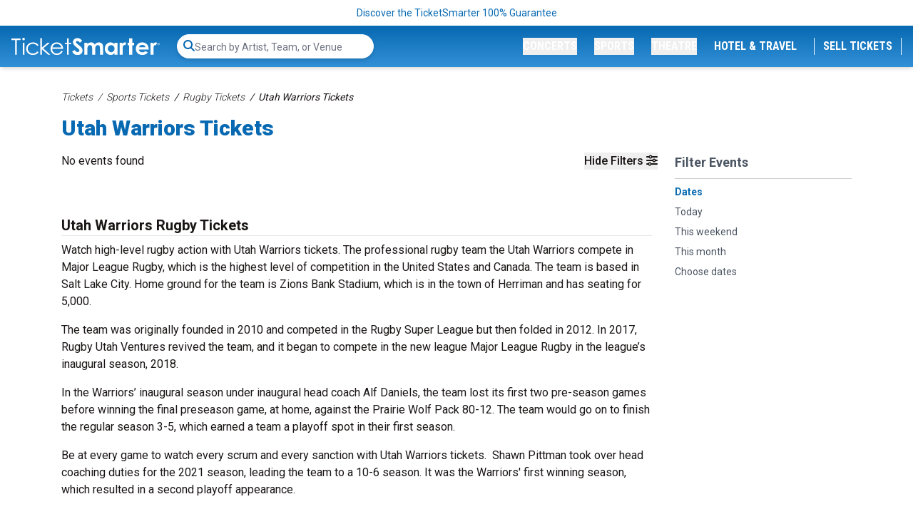

--- FILE ---
content_type: text/html; charset=UTF-8
request_url: https://www.ticketsmarter.com/p/utah-warriors-tickets
body_size: 20275
content:
<!DOCTYPE html>
<html lang="en">
<head>
    <script type="application/ld+json">[{"@context":"http:\/\/schema.org","@type":"Organization","url":"https:\/\/www.ticketsmarter.com","name":"ticketsmarter.com","contactPoint":[{"@type":"ContactPoint","telephone":"+18886715676","email":"postmaster@mg.ticketsmarter.com","contactType":"customer service","contactOption":"TollFree","areaServed":"US","availableLanguage":"English"}]},{"@context":"http:\/\/schema.org","@type":"WebSite","url":"https:\/\/www.ticketsmarter.com\/","potentialAction":{"@type":"SearchAction","target":"https:\/\/www.ticketsmarter.com\/search?query={search_term_string}","query-input":"required name=search_term_string"}}]</script>

    <link rel="preconnect" href="https://fonts.googleapis.com">
    <link rel="preconnect" href="https://fonts.gstatic.com" crossorigin>
    <link rel="stylesheet" href="https://fonts.googleapis.com/css2?family=Material+Symbols+Outlined:wght@100" />
    <link
        rel="preload"
        href="https://fonts.googleapis.com/css2?family=Roboto+Condensed:wght@300;400;700&family=Roboto:wght@100;300;400;500;700;900&display=swap"
        as="style"
        onload="this.onload=null;this.rel='stylesheet'"
    />
        <meta http-equiv="X-UA-Compatible" content="IE=edge"/>
    <meta name="viewport" content="width=device-width, initial-scale=1.0"/>
        <link rel="stylesheet" href="https://i.ticketsmarter.com/dist/css/app.545a83e21dbccd846361.css">
    
    <title>Buy Utah Warriors Tickets | 2025 Match Schedule & Ticket Prices</title>
    <meta http-equiv="Content-Type" content="text/html; charset=utf-8">
    <meta property="og:title" content="Buy Utah Warriors Tickets | 2025 Match Schedule & Ticket Prices"/>
    <meta property="og:description" content="Get your Utah Warriors tickets! Tickets start at $0. Find the schedule and the best prices for Utah Warriors matches this season.">
    <meta property="og:type" content="website"/>
    <meta property="og:url" content="https://www.ticketsmarter.com/p/utah-warriors-tickets"/>
            <meta property="og:image"
              content="https://ticketsmarter.com/content/uploaded/concert-game-theatre-tickets-ticketsmarter.jpg"/>
        <meta property="og:image:url"
              content="https://ticketsmarter.com/content/uploaded/concert-game-theatre-tickets-ticketsmarter.jpg"/>
        <meta property="twitter:image"
              content="https://ticketsmarter.com/content/uploaded/concert-game-theatre-tickets-ticketsmarter.jpg"/>
        <meta name="twitter:card" content="summary_large_image">
            
            <link rel="icon"
              type="image/png"
              href="https://i.ticketsmarter.com/069a3fb7-ab56-4374-a50f-6eb2919a578f/list/ticketsmarter-favicon-2024-2.png">
        <meta name="keywords" content="Utah Warriors Tickets">
<meta name="description" content="Get your Utah Warriors tickets! Tickets start at $0. Find the schedule and the best prices for Utah Warriors matches this season.">

    <link rel="canonical" href="https://www.ticketsmarter.com/p/utah-warriors-tickets" >

    <script>
window.dataLayer = window.dataLayer || [];
function gtag(){dataLayer.push(arguments);}
gtag('event','select_content',{"content_type":"performer","content_id":"TE_58017"});
gtag('event','page_info',{"pageCategory":"performer","pageData":{"performerId":"58017","performerName":"Utah Warriors"}});
</script>

    <link rel="manifest" href="https://www.ticketsmarter.com/manifest.json">
<meta name="mobile-web-app-capable" content="yes">
<meta name="apple-mobile-web-app-capable" content="yes">
<meta name="application-name" content="Ticket Smarter">
<meta name="apple-mobile-web-app-title" content="Ticket Smarter">
<meta name="theme-color" content="#3372b7">
<meta name="msapplication-navbutton-color" content="#3372b7">
<meta name="apple-mobile-web-app-status-bar-style" content="black-translucent">
<meta name="msapplication-starturl" content="/">

<link rel="icon" sizes="512x512" href="https://www.ticketsmarter.com/content/uploaded/TicketSmarter-512x512.png">
<link rel="apple-touch-icon" sizes="512x512" href="https://www.ticketsmarter.com/content/uploaded/TicketSmarter-512x512.png">



<!-- Google Tag Manager -->
<script>(function(w,d,s,l,i){w[l]=w[l]||[];w[l].push({'gtm.start':
new Date().getTime(),event:'gtm.js'});var f=d.getElementsByTagName(s)[0],
j=d.createElement(s),dl=l!='dataLayer'?'&l='+l:'';j.async=true;j.src=
'https://www.googletagmanager.com/gtm.js?id='+i+dl;f.parentNode.insertBefore(j,f);
})(window,document,'script','dataLayer','GTM-KWNPLHS');</script>
<!-- End Google Tag Manager -->


<link rel="dns-prefetch" href="https://www.google-analytics.com">
<link rel="dns-prefetch" href="https://www.googletagmanager.com">
<link rel="preconnect" href="https://www.google-analytics.com">
<link rel="preconnect" href="https://googleads.g.doubleclick.net">
<link rel="preload" href="//bat.bing.com/bat.js">
<meta name="google-site-verification" content="yUsndCMRYVzDZ8xKP49m_6G_ucTaoVZvgsEmVDfFf8A" />
<meta name="google-site-verification" content="MhKYgMG232WotpsE6YCuSQznK64hPSMR6Zc-W8L7FX8" />
<meta name="facebook-domain-verification" content="ftrpdpw61g2k1a21afbskowzpr9on3" />

<!-- Bing Verification -->
<!--<script async custom-element="amp-analytics" src="https://cdn.ampproject.org/v0/amp-analytics-0.1.js"></script>-->
                <meta name="msvalidate.01" content="D9A4C871C35928E33D0314AD289137E2" />

                <meta name="msvalidate.01" content="B7F75E2962258586977CBB011161A9E4" />
<!-- End Bing Verification -->

<!-- Facebook Pixel Code --> 
<script>
!function(f,b,e,v,n,t,s)
{if(f.fbq)return;n=f.fbq=function(){n.callMethod?
n.callMethod.apply(n,arguments):n.queue.push(arguments)};
if(!f._fbq)f._fbq=n;n.push=n;n.loaded=!0;n.version='2.0';
n.queue=[];t=b.createElement(e);t.async=!0;
t.src=v;s=b.getElementsByTagName(e)[0];
s.parentNode.insertBefore(t,s)}(window,document,'script',
'https://connect.facebook.net/en_US/fbevents.js');
 fbq('init', '445868932986977'); 
fbq('track', 'PageView');
</script>
<!-- End Facebook Pixel Code -->

<!--<script src="/content/push/addtohomescreen.js?v=07"></script>-->
<!--<script>addToHomescreen();</script>-->

<!-- TrustBox script -->
<script type="text/javascript" src="//widget.trustpilot.com/bootstrap/v5/tp.widget.bootstrap.min.js" async></script>
<!-- End TrustBox script -->
<style>.trustpilot-widget{padding-bottom:10px}</style>
<style>.local-header{white-space: pre-wrap}.games-events{padding-left:2px}</style>





    <script>var cjData = {"name":"Utah Warriors","type":"subCategory"};</script>
    <meta name="lytics:topics" content="type: sport, category: Rugby, performer: Utah Warriors">
</head>
<body class="page-performer  page-internal">
<noscript>
 <img height="1" width="1" src="https://www.facebook.com/tr?id=445868932986977&ev=PageView&noscript=1"/>
</noscript>

<!-- Google Tag Manager (noscript) -->
<noscript><iframe src="https://www.googletagmanager.com/ns.html?id=GTM-KWNPLHS"
height="0" width="0" style="display:none;visibility:hidden"></iframe></noscript>
<!-- End Google Tag Manager (noscript) -->



<!-- Global site tag (gtag) - Google Ads: 934577750 
 <amp-analytics type="gtag" data-credentials="include"> <script type="application/json"> { "vars": { "gtag_id": "AW-934577750", "config": { "AW-934577750": { "groups": "default" } } }, "triggers": { } } </script> </amp-analytics>
-->

<script async src="https://www.googletagmanager.com/gtag/js?id=AW-934577750"></script>
<script>
  window.dataLayer = window.dataLayer || [];
  function gtag(){dataLayer.push(arguments);}
  gtag('js', new Date());

gtag('config', 'AW-934577750', {'allow_enhanced_conversions': true});
</script>





            <div class="top-disclaimer relative text-center w-full text-sm text-primary py-2">
            
                            <a href="/legit-guarantee" class="small legal text-center top-disclaimer" target="_blank">Discover the TicketSmarter 100% Guarantee</a>
                    </div>
    
<div class="logo-nav transition-all py-3 px-4 w-full flex items-center z-[5500] shadow-md  bg-gradient-to-b from-primary to-primary-light "
     x-data="{ atTop: false }"
     @scroll.window="atTop = (window.pageYOffset < 36) ? false: true"
     @load.window="atTop = (window.pageYOffset < 36) ? false: true"

     :class="atTop ? 'menu-scrolling top-0' : 'menu-top'"
     >
    <div x-cloak class="bg-transition-nav transition-all duration-300 absolute inset-0 z-0 bg-gradient-to-b from-light to-white"></div>
    
            <a href="/" class="logo relative inline-block w-36 lg:w-52 lg:min-w-52 z-10 shrink-0">
            <img class="brightness-0 invert transition-all" src="https://i.ticketsmarter.com/069a3fb7-ab56-4374-a50f-6eb2919a578f/categories/logo.svg" alt="ticketsmarter.com" width="208" height="25">
        </a>
        <div id="top-search-bar" class="top-search-bar transition-all relative flex items-center w-full grow" style="display: none;">
        <search-bar id="search-bar-ce" class="search-bar-ce hidden"></search-bar>
        <div id="fsb-top" class="search-bar-ce fsbtemp"><div class="search-bar-parent"><div class="search-bar border-white"><form class="search-bar-form"><label for="top-search" class="sr-only">Search...</label> <input type="text" id="top-search" name="query" autocomplete="off" placeholder="Search by Artist, Team, or Venue" class="search-bar-input"></form> <div class="search-icon"><svg aria-hidden="true" focusable="false" data-prefix="fas" data-icon="search" role="img" xmlns="http://www.w3.org/2000/svg" viewBox="0 0 512 512" class="svg-inline--fa fa-search fa-w-16"><path fill="currentColor" d="M505 442.7L405.3 343c-4.5-4.5-10.6-7-17-7H372c27.6-35.3 44-79.7 44-128C416 93.1 322.9 0 208 0S0 93.1 0 208s93.1 208 208 208c48.3 0 92.7-16.4 128-44v16.3c0 6.4 2.5 12.5 7 17l99.7 99.7c9.4 9.4 24.6 9.4 33.9 0l28.3-28.3c9.4-9.4 9.4-24.6.1-34zM208 336c-70.7 0-128-57.2-128-128 0-70.7 57.2-128 128-128 70.7 0 128 57.2 128 128 0 70.7-57.2 128-128 128z" class=""></path></svg></div></div></div></div>
    </div>
    <nav x-cloak class="navigation transition-all md:transition-none w-full absolute md:relative md:w-auto top-full inset-x-0 z-50 bg-white md:bg-transparent py-4 md:py-0 rounded-lg shadow-md md:shadow-none md:mt-0 ml-auto"
         :class="{ 'transform opacity-100 scale-100 translate-x-0': $store.mobileopen, 'opacity-0 scale-95 translate-x-full md:translate-x-0 md:opacity-100 md:scale-100': (!$store.mobileopen) }">
        <div class="nav-items">
            <div x-cloak class="menu flex flex-col md:flex-row items-center md:justify-end space-y-3 md:space-y-0 md:space-x-6 relative z-50">
                <button class="nav-button scroll-search-btn text-sm lg:text-base font-condensed uppercase transition-all text-center text-primary md:text-white block md:inline-block w-full md:w-auto font-black hover:text-dark"
                        @click="$store.searchopen = !($store.searchopen)">
                    <i class="fas fa-search"></i>
                </button>
                
                                                            <a x-cloak href="/"
                           class="nav-button text-sm lg:text-base font-condensed uppercase transition-all text-center text-primary whitespace-nowrap md:text-white block md:hidden w-full md:w-auto uppercase font-black hover:text-dark">Home</a>
                                                                                <div class="menu-item w-full md:w-auto sm:static lg:relative" x-data="{ itemopen: false }">
                            <button x-cloak class="nav-button text-sm lg:text-base font-condensed uppercase transition-colors text-center text-primary md:text-white block md:inline-block whitespace-nowrap w-full md:w-auto font-black hover:text-dark"
                                    @click="itemopen = !itemopen">Concerts</button>
                            <div x-cloak
                                 class="dropdown w-full md:mt-2 md:w-auto absolute bg-white top-0 md:top-full right-0 z-50 md:shadow-md overflow-hidden"
                                 x-show="itemopen" @click.away="itemopen = false;"
                                 :class="{ 'transform opacity-100 scale-100': open, 'opacity-0 scale-95': !open }"
                                 x-transition>
                                <button @click="itemopen = false" class="btn-back pl-2 font-semibold mb-2 text-base md:hidden">Back</button>
                                <div class="mobile-label pl-2 uppercase mb-2 text-sm sm md:hidden">Concerts</div>
                                
                                <div x-data="{ tab: window.location.hash ? window.location.hash.substring(1) : '54-57' }"
                                     class="tabbed-ui flex w-full md:w-[500px]">
                                    <!-- The tabs navigation -->
                                    <div class="links w-28 sm:w-32 sm:min-w-[128px] bg-light flex flex-col text-sm"
                                         role="menu" aria-orientation="vertical"
                                         aria-labelledby="nav-item-dropdown-54">
                                                                                    <button id="tab-item-54-57"
                                                    class="btn-tab-link text-left font-semibold mb-2 p-2 hover:text-secondary transition-colors"
                                                    :class="{ 'active text-white bg-primary': tab === '54-57' }"
                                                    @click.prevent="tab = '54-57';"
                                                    role="menuitem">Most Popular</button>
                                                                                    <button id="tab-item-54-61"
                                                    class="btn-tab-link text-left font-semibold mb-2 p-2 hover:text-secondary transition-colors"
                                                    :class="{ 'active text-white bg-primary': tab === '54-61' }"
                                                    @click.prevent="tab = '54-61';"
                                                    role="menuitem">Country Music</button>
                                                                                    <button id="tab-item-54-59"
                                                    class="btn-tab-link text-left font-semibold mb-2 p-2 hover:text-secondary transition-colors"
                                                    :class="{ 'active text-white bg-primary': tab === '54-59' }"
                                                    @click.prevent="tab = '54-59';"
                                                    role="menuitem">Hip-Hop Concerts</button>
                                                                                    <button id="tab-item-54-85"
                                                    class="btn-tab-link text-left font-semibold mb-2 p-2 hover:text-secondary transition-colors"
                                                    :class="{ 'active text-white bg-primary': tab === '54-85' }"
                                                    @click.prevent="tab = '54-85';"
                                                    role="menuitem">Latin Concerts</button>
                                                                                    <button id="tab-item-54-82"
                                                    class="btn-tab-link text-left font-semibold mb-2 p-2 hover:text-secondary transition-colors"
                                                    :class="{ 'active text-white bg-primary': tab === '54-82' }"
                                                    @click.prevent="tab = '54-82';"
                                                    role="menuitem">Alternative Concerts</button>
                                                                                    <button id="tab-item-54-63"
                                                    class="btn-tab-link text-left font-semibold mb-2 p-2 hover:text-secondary transition-colors"
                                                    :class="{ 'active text-white bg-primary': tab === '54-63' }"
                                                    @click.prevent="tab = '54-63';"
                                                    role="menuitem">Music Festivals</button>
                                                                            </div>
                                    <div class="categories p-2 overflow-y-auto w-full">
                                                                                    <div class="category-tab text-sm flex flex-col h-full"
                                                 x-show="tab === '54-57'"
                                                 :class="{ 'active transform opacity-100 scale-100 block': tab === '54-57', 'opacity-0 scale-0 hidden': tab !== '54-57'}"

                                                 x-transition>
                                                
                                                                                                    <div class="sub-cats grid grid-cols-1 sm:grid-cols-2 sm:gap-4">
                                                        <div class="subcategories-list">
                                                                                                                                                                                    <a class="dd-performer no-underline text-neutral-500 block mb-2 hover:text-primary"
                                                               href="/p/guns-n-roses-tickets">Guns N Roses</a>
                                                                                                                                                                                    <a class="dd-performer no-underline text-neutral-500 block mb-2 hover:text-primary"
                                                               href="/p/journey-tickets">Journey</a>
                                                                                                                                                                                    <a class="dd-performer no-underline text-neutral-500 block mb-2 hover:text-primary"
                                                               href="/p/ac-dc-tickets">AC/DC</a>
                                                                                                                                                                                    <a class="dd-performer no-underline text-neutral-500 block mb-2 hover:text-primary"
                                                               href="/p/morgan-wallen-tickets">Morgan Wallen</a>
                                                                                                                                                                                    <a class="dd-performer no-underline text-neutral-500 block mb-2 hover:text-primary"
                                                               href="/p/yungblud-tickets">Yungblud</a>
                                                                                                                                                                                    <a class="dd-performer no-underline text-neutral-500 block mb-2 hover:text-primary"
                                                               href="/p/nine-inch-nails-tickets">Nine Inch Nails</a>
                                                                                                                                                                                    <a class="dd-performer no-underline text-neutral-500 block mb-2 hover:text-primary"
                                                               href="/p/jonas-brothers-tickets">Jonas Brothers</a>
                                                                                                                                                                                    <a class="dd-performer no-underline text-neutral-500 block mb-2 hover:text-primary"
                                                               href="/p/ed-sheeran-tickets">Ed Sheeran</a>
                                                                                                                                                                                    <a class="dd-performer no-underline text-neutral-500 block mb-2 hover:text-primary"
                                                               href="/p/cardi-b-tickets">Cardi B</a>
                                                                                                                                                                                    <a class="dd-performer no-underline text-neutral-500 block mb-2 hover:text-primary"
                                                               href="/p/my-chemical-romance-tickets">My Chemical Romance</a>
                                                                                                                                                                                </div>
                                                        <div class="subcategories-list">
                                                                                                                        <a class="dd-performer no-underline text-neutral-500 block mb-2 hover:text-primary"
                                                               href="/p/lady-gaga-tickets">Lady Gaga</a>
                                                                                                                                                                                    <a class="dd-performer no-underline text-neutral-500 block mb-2 hover:text-primary"
                                                               href="/p/ariana-grande-tickets">Ariana Grande</a>
                                                                                                                                                                                    <a class="dd-performer no-underline text-neutral-500 block mb-2 hover:text-primary"
                                                               href="/p/trans-siberian-orchestra-tickets">Trans-Siberian Orchestra</a>
                                                                                                                                                                                    <a class="dd-performer no-underline text-neutral-500 block mb-2 hover:text-primary"
                                                               href="/p/tobymac-tickets">TobyMac</a>
                                                                                                                                                                                    <a class="dd-performer no-underline text-neutral-500 block mb-2 hover:text-primary"
                                                               href="/p/pentatonix-tickets">Pentatonix</a>
                                                                                                                                                                                    <a class="dd-performer no-underline text-neutral-500 block mb-2 hover:text-primary"
                                                               href="/p/paul-mccartney-tickets">Paul McCartney</a>
                                                                                                                                                                                    <a class="dd-performer no-underline text-neutral-500 block mb-2 hover:text-primary"
                                                               href="/p/stevie-nicks-tickets">Stevie Nicks</a>
                                                                                                                                                                                    <a class="dd-performer no-underline text-neutral-500 block mb-2 hover:text-primary"
                                                               href="/p/mumford-and-sons-tickets">Mumford and Sons</a>
                                                                                                                                                                                    <a class="dd-performer no-underline text-neutral-500 block mb-2 hover:text-primary"
                                                               href="/concerts/rock-and-pop">Explore More Trending Concerts</a>
                                                                                                                    </div>
                                                    </div>
                                                                                                <a class="all-link no-underline btn-primary btn-sm block min-w-full my-2 mt-auto"
                                                   href="/concerts">See More Concerts</a>
                                            </div>
                                                                                    <div class="category-tab text-sm flex flex-col h-full"
                                                 x-show="tab === '54-61'"
                                                 :class="{ 'active transform opacity-100 scale-100 block': tab === '54-61', 'opacity-0 scale-0 hidden': tab !== '54-61'}"

                                                 x-transition>
                                                
                                                                                                    <div class="sub-cats grid grid-cols-1 sm:grid-cols-2 sm:gap-4">
                                                        <div class="subcategories-list">
                                                                                                                                                                                    <a class="dd-performer no-underline text-neutral-500 block mb-2 hover:text-primary"
                                                               href="/concerts/country-and-folk">All Country Music Tickets</a>
                                                                                                                                                                                    <a class="dd-performer no-underline text-neutral-500 block mb-2 hover:text-primary"
                                                               href="/p/alan-jackson-tickets">Alan Jackson</a>
                                                                                                                                                                                    <a class="dd-performer no-underline text-neutral-500 block mb-2 hover:text-primary"
                                                               href="/p/luke-combs-tickets">Luke Combs</a>
                                                                                                                                                                                    <a class="dd-performer no-underline text-neutral-500 block mb-2 hover:text-primary"
                                                               href="/p/hardy-tickets">Hardy</a>
                                                                                                                                                                                    <a class="dd-performer no-underline text-neutral-500 block mb-2 hover:text-primary"
                                                               href="/p/eric-church-tickets">Eric Church</a>
                                                                                                                                                                                    <a class="dd-performer no-underline text-neutral-500 block mb-2 hover:text-primary"
                                                               href="/p/old-dominion-tickets">Old Dominion</a>
                                                                                                                                                                                    <a class="dd-performer no-underline text-neutral-500 block mb-2 hover:text-primary"
                                                               href="/p/jason-aldean-tickets">Jason Aldean</a>
                                                                                                                                                                                    <a class="dd-performer no-underline text-neutral-500 block mb-2 hover:text-primary"
                                                               href="/p/cody-johnson-tickets">Cody Johnson</a>
                                                                                                                                                                                    <a class="dd-performer no-underline text-neutral-500 block mb-2 hover:text-primary"
                                                               href="/p/rascal-flatts-tickets">Rascal Flatts</a>
                                                                                                                                                                                </div>
                                                        <div class="subcategories-list">
                                                                                                                        <a class="dd-performer no-underline text-neutral-500 block mb-2 hover:text-primary"
                                                               href="/p/vince-gill-tickets">Vince Gill</a>
                                                                                                                                                                                    <a class="dd-performer no-underline text-neutral-500 block mb-2 hover:text-primary"
                                                               href="/p/morgan-wallen-tickets">Morgan Wallen</a>
                                                                                                                                                                                    <a class="dd-performer no-underline text-neutral-500 block mb-2 hover:text-primary"
                                                               href="/p/jason-isbell-tickets">Jason Isbell</a>
                                                                                                                                                                                    <a class="dd-performer no-underline text-neutral-500 block mb-2 hover:text-primary"
                                                               href="/p/nitty-gritty-dirt-band-tickets">Nitty Gritty Dirt Band</a>
                                                                                                                                                                                    <a class="dd-performer no-underline text-neutral-500 block mb-2 hover:text-primary"
                                                               href="/p/little-big-town-tickets">Little Big Town</a>
                                                                                                                                                                                    <a class="dd-performer no-underline text-neutral-500 block mb-2 hover:text-primary"
                                                               href="/p/cole-swindell-tickets">Cole Swindell</a>
                                                                                                                                                                                    <a class="dd-performer no-underline text-neutral-500 block mb-2 hover:text-primary"
                                                               href="/p/riley-green-tickets">Riley Green</a>
                                                                                                                                                                                    <a class="dd-performer no-underline text-neutral-500 block mb-2 hover:text-primary"
                                                               href="/p/bailey-zimmerman-tickets">Bailey Zimmerman</a>
                                                                                                                                                                                    <a class="dd-performer no-underline text-neutral-500 block mb-2 hover:text-primary"
                                                               href="/p/brad-paisley-tickets">Brad Paisley</a>
                                                                                                                    </div>
                                                    </div>
                                                                                                <a class="all-link no-underline btn-primary btn-sm block min-w-full my-2 mt-auto"
                                                   href="/concerts">See More Concerts</a>
                                            </div>
                                                                                    <div class="category-tab text-sm flex flex-col h-full"
                                                 x-show="tab === '54-59'"
                                                 :class="{ 'active transform opacity-100 scale-100 block': tab === '54-59', 'opacity-0 scale-0 hidden': tab !== '54-59'}"

                                                 x-transition>
                                                
                                                                                                    <div class="sub-cats grid grid-cols-1 sm:grid-cols-2 sm:gap-4">
                                                        <div class="subcategories-list">
                                                                                                                                                                                    <a class="dd-performer no-underline text-neutral-500 block mb-2 hover:text-primary"
                                                               href="/concerts/rap-and-hip-hop">All Rap/Hip Hop Tickets</a>
                                                                                                                                                                                    <a class="dd-performer no-underline text-neutral-500 block mb-2 hover:text-primary"
                                                               href="/p/rod-wave-tickets">Rod Wave</a>
                                                                                                                                                                                    <a class="dd-performer no-underline text-neutral-500 block mb-2 hover:text-primary"
                                                               href="/p/cardi-b-tickets">Cardi B</a>
                                                                                                                                                                                    <a class="dd-performer no-underline text-neutral-500 block mb-2 hover:text-primary"
                                                               href="/p/the-weeknd-tickets">The Weeknd</a>
                                                                                                                                                                                    <a class="dd-performer no-underline text-neutral-500 block mb-2 hover:text-primary"
                                                               href="/p/gunna-tickets">Gunna</a>
                                                                                                                                                                                </div>
                                                        <div class="subcategories-list">
                                                                                                                        <a class="dd-performer no-underline text-neutral-500 block mb-2 hover:text-primary"
                                                               href="/p/playboi-carti-tickets">Playboi Carti</a>
                                                                                                                                                                                    <a class="dd-performer no-underline text-neutral-500 block mb-2 hover:text-primary"
                                                               href="/p/nba-youngboy-tickets">NBA Youngboy</a>
                                                                                                                                                                                    <a class="dd-performer no-underline text-neutral-500 block mb-2 hover:text-primary"
                                                               href="/p/kevin-gates-tickets">Kevin Gates</a>
                                                                                                                                                                                    <a class="dd-performer no-underline text-neutral-500 block mb-2 hover:text-primary"
                                                               href="/p/osamason-tickets">OsamaSon</a>
                                                                                                                                                                                    <a class="dd-performer no-underline text-neutral-500 block mb-2 hover:text-primary"
                                                               href="/p/yung-gravy-tickets">Yung Gravy</a>
                                                                                                                    </div>
                                                    </div>
                                                                                                <a class="all-link no-underline btn-primary btn-sm block min-w-full my-2 mt-auto"
                                                   href="/concerts">See More Concerts</a>
                                            </div>
                                                                                    <div class="category-tab text-sm flex flex-col h-full"
                                                 x-show="tab === '54-85'"
                                                 :class="{ 'active transform opacity-100 scale-100 block': tab === '54-85', 'opacity-0 scale-0 hidden': tab !== '54-85'}"

                                                 x-transition>
                                                
                                                                                                    <div class="sub-cats grid grid-cols-1 sm:grid-cols-2 sm:gap-4">
                                                        <div class="subcategories-list">
                                                                                                                                                                                    <a class="dd-performer no-underline text-neutral-500 block mb-2 hover:text-primary"
                                                               href="/concerts/latin">All Latin Tickets</a>
                                                                                                                                                                                    <a class="dd-performer no-underline text-neutral-500 block mb-2 hover:text-primary"
                                                               href="/p/shakira-tickets">Shakira</a>
                                                                                                                                                                                    <a class="dd-performer no-underline text-neutral-500 block mb-2 hover:text-primary"
                                                               href="/p/los-tigres-del-norte-tickets">Los Tigres Del Norte</a>
                                                                                                                                                                                    <a class="dd-performer no-underline text-neutral-500 block mb-2 hover:text-primary"
                                                               href="/p/banda-ms-tickets">Banda MS</a>
                                                                                                                                                                                    <a class="dd-performer no-underline text-neutral-500 block mb-2 hover:text-primary"
                                                               href="/p/jorge-medina-tickets">Jorge Medina</a>
                                                                                                                                                                                    <a class="dd-performer no-underline text-neutral-500 block mb-2 hover:text-primary"
                                                               href="/p/carin-leon-tickets">Carin Leon</a>
                                                                                                                                                                                    <a class="dd-performer no-underline text-neutral-500 block mb-2 hover:text-primary"
                                                               href="/p/ricardo-arjona-tickets">Ricardo Arjona</a>
                                                                                                                                                                                </div>
                                                        <div class="subcategories-list">
                                                                                                                        <a class="dd-performer no-underline text-neutral-500 block mb-2 hover:text-primary"
                                                               href="/p/xavi-tickets">Xavi</a>
                                                                                                                                                                                    <a class="dd-performer no-underline text-neutral-500 block mb-2 hover:text-primary"
                                                               href="/p/los-bukis-tickets">Los Bukis</a>
                                                                                                                                                                                    <a class="dd-performer no-underline text-neutral-500 block mb-2 hover:text-primary"
                                                               href="/p/intocable-tickets">Intocable</a>
                                                                                                                                                                                    <a class="dd-performer no-underline text-neutral-500 block mb-2 hover:text-primary"
                                                               href="/p/yandel-tickets">Yandel</a>
                                                                                                                                                                                    <a class="dd-performer no-underline text-neutral-500 block mb-2 hover:text-primary"
                                                               href="/p/el-alfa-tickets">El Alfa</a>
                                                                                                                                                                                    <a class="dd-performer no-underline text-neutral-500 block mb-2 hover:text-primary"
                                                               href="/p/rauw-alejandro-tickets">Rauw Alejandro</a>
                                                                                                                    </div>
                                                    </div>
                                                                                                <a class="all-link no-underline btn-primary btn-sm block min-w-full my-2 mt-auto"
                                                   href="/concerts">See More Concerts</a>
                                            </div>
                                                                                    <div class="category-tab text-sm flex flex-col h-full"
                                                 x-show="tab === '54-82'"
                                                 :class="{ 'active transform opacity-100 scale-100 block': tab === '54-82', 'opacity-0 scale-0 hidden': tab !== '54-82'}"

                                                 x-transition>
                                                
                                                                                                    <div class="sub-cats grid grid-cols-1 sm:grid-cols-2 sm:gap-4">
                                                        <div class="subcategories-list">
                                                                                                                                                                                    <a class="dd-performer no-underline text-neutral-500 block mb-2 hover:text-primary"
                                                               href="/concerts/alternative-rock">All Alt-Rock Tickets</a>
                                                                                                                                                                                    <a class="dd-performer no-underline text-neutral-500 block mb-2 hover:text-primary"
                                                               href="/p/nine-inch-nails-tickets">Nine Inch Nails</a>
                                                                                                                                                                                    <a class="dd-performer no-underline text-neutral-500 block mb-2 hover:text-primary"
                                                               href="/p/my-chemical-romance-tickets">My Chemical Romance</a>
                                                                                                                                                                                    <a class="dd-performer no-underline text-neutral-500 block mb-2 hover:text-primary"
                                                               href="/p/papa-roach-tickets">Papa Roach</a>
                                                                                                                                                                                    <a class="dd-performer no-underline text-neutral-500 block mb-2 hover:text-primary"
                                                               href="/p/dropkick-murphys-tickets">Dropkick Murphys</a>
                                                                                                                                                                                    <a class="dd-performer no-underline text-neutral-500 block mb-2 hover:text-primary"
                                                               href="/p/nine-inch-nails-tickets">Nine Inch Nails</a>
                                                                                                                                                                                    <a class="dd-performer no-underline text-neutral-500 block mb-2 hover:text-primary"
                                                               href="/p/linkin-park-tickets">Linkin Park</a>
                                                                                                                                                                                    <a class="dd-performer no-underline text-neutral-500 block mb-2 hover:text-primary"
                                                               href="/p/creed-tickets">Creed</a>
                                                                                                                                                                                </div>
                                                        <div class="subcategories-list">
                                                                                                                        <a class="dd-performer no-underline text-neutral-500 block mb-2 hover:text-primary"
                                                               href="/p/a-day-to-remember-tickets">A Day to Remember</a>
                                                                                                                                                                                    <a class="dd-performer no-underline text-neutral-500 block mb-2 hover:text-primary"
                                                               href="/p/aaron-lewis-tickets">Aaron Lewis</a>
                                                                                                                                                                                    <a class="dd-performer no-underline text-neutral-500 block mb-2 hover:text-primary"
                                                               href="/p/sabaton-tickets">Sabaton</a>
                                                                                                                                                                                    <a class="dd-performer no-underline text-neutral-500 block mb-2 hover:text-primary"
                                                               href="/p/yungblud-tickets">Yungblud</a>
                                                                                                                                                                                    <a class="dd-performer no-underline text-neutral-500 block mb-2 hover:text-primary"
                                                               href="/p/tame-impala-tickets">Tame Impala</a>
                                                                                                                                                                                    <a class="dd-performer no-underline text-neutral-500 block mb-2 hover:text-primary"
                                                               href="/p/machine-gun-kelly-tickets">Machine Gun Kelly</a>
                                                                                                                                                                                    <a class="dd-performer no-underline text-neutral-500 block mb-2 hover:text-primary"
                                                               href="/p/foo-fighters-tickets">Foo Fighters</a>
                                                                                                                                                                                    <a class="dd-performer no-underline text-neutral-500 block mb-2 hover:text-primary"
                                                               href="/p/morrissey-tickets">Morrissey</a>
                                                                                                                    </div>
                                                    </div>
                                                                                                <a class="all-link no-underline btn-primary btn-sm block min-w-full my-2 mt-auto"
                                                   href="/concerts">See More Concerts</a>
                                            </div>
                                                                                    <div class="category-tab text-sm flex flex-col h-full"
                                                 x-show="tab === '54-63'"
                                                 :class="{ 'active transform opacity-100 scale-100 block': tab === '54-63', 'opacity-0 scale-0 hidden': tab !== '54-63'}"

                                                 x-transition>
                                                
                                                                                                    <div class="sub-cats grid grid-cols-1 sm:grid-cols-2 sm:gap-4">
                                                        <div class="subcategories-list">
                                                                                                                                                                                    <a class="dd-performer no-underline text-neutral-500 block mb-2 hover:text-primary"
                                                               href="/concerts/festivals">All Concert Festival Tickets</a>
                                                                                                                                                                                    <a class="dd-performer no-underline text-neutral-500 block mb-2 hover:text-primary"
                                                               href="/p/austin-city-limits-festival-tickets">Austin City Limits Festival</a>
                                                                                                                                                                                    <a class="dd-performer no-underline text-neutral-500 block mb-2 hover:text-primary"
                                                               href="/p/lollapalooza-tickets">Lollapalooza</a>
                                                                                                                                                                                    <a class="dd-performer no-underline text-neutral-500 block mb-2 hover:text-primary"
                                                               href="/p/outlaw-music-festival-tickets">Outlaw Music Festival</a>
                                                                                                                                                                                    <a class="dd-performer no-underline text-neutral-500 block mb-2 hover:text-primary"
                                                               href="/p/when-we-were-young-festival-tickets">When We Were Young</a>
                                                                                                                                                                                    <a class="dd-performer no-underline text-neutral-500 block mb-2 hover:text-primary"
                                                               href="/p/bottlerock-festival-tickets">BottleRock Festival</a>
                                                                                                                                                                                    <a class="dd-performer no-underline text-neutral-500 block mb-2 hover:text-primary"
                                                               href="/p/coachella-music-festival-tickets">Coachella</a>
                                                                                                                                                                                </div>
                                                        <div class="subcategories-list">
                                                                                                                        <a class="dd-performer no-underline text-neutral-500 block mb-2 hover:text-primary"
                                                               href="/p/new-orleans-jazz-festival-tickets">New Orleans Jazz And Heritage Festival</a>
                                                                                                                                                                                    <a class="dd-performer no-underline text-neutral-500 block mb-2 hover:text-primary"
                                                               href="/p/rolling-loud-festival-tickets">Rolling Loud Festival</a>
                                                                                                                                                                                    <a class="dd-performer no-underline text-neutral-500 block mb-2 hover:text-primary"
                                                               href="/p/stagecoach-country-music-festival-tickets">Stagecoach Festival</a>
                                                                                                                                                                                    <a class="dd-performer no-underline text-neutral-500 block mb-2 hover:text-primary"
                                                               href="/p/ultra-music-festival-tickets">Ultra Music Festival</a>
                                                                                                                                                                                    <a class="dd-performer no-underline text-neutral-500 block mb-2 hover:text-primary"
                                                               href="/p/bonnaroo-music-festival-tickets">Bonnaroo Music Festival</a>
                                                                                                                                                                                    <a class="dd-performer no-underline text-neutral-500 block mb-2 hover:text-primary"
                                                               href="/p/south-by-southwest-music-festival-tickets">South By Southwest Music Festival</a>
                                                                                                                    </div>
                                                    </div>
                                                                                                <a class="all-link no-underline btn-primary btn-sm block min-w-full my-2 mt-auto"
                                                   href="/concerts">See More Concerts</a>
                                            </div>
                                                                            </div>
                                </div>
                            </div>
                        </div>
                                                                                <div class="menu-item w-full md:w-auto sm:static lg:relative" x-data="{ itemopen: false }">
                            <button x-cloak class="nav-button text-sm lg:text-base font-condensed uppercase transition-colors text-center text-primary md:text-white block md:inline-block whitespace-nowrap w-full md:w-auto font-black hover:text-dark"
                                    @click="itemopen = !itemopen">Sports</button>
                            <div x-cloak
                                 class="dropdown w-full md:mt-2 md:w-auto absolute bg-white top-0 md:top-full right-0 z-50 md:shadow-md overflow-hidden"
                                 x-show="itemopen" @click.away="itemopen = false;"
                                 :class="{ 'transform opacity-100 scale-100': open, 'opacity-0 scale-95': !open }"
                                 x-transition>
                                <button @click="itemopen = false" class="btn-back pl-2 font-semibold mb-2 text-base md:hidden">Back</button>
                                <div class="mobile-label pl-2 uppercase mb-2 text-sm sm md:hidden">Sports</div>
                                
                                <div x-data="{ tab: window.location.hash ? window.location.hash.substring(1) : '1-20' }"
                                     class="tabbed-ui flex w-full md:w-[500px]">
                                    <!-- The tabs navigation -->
                                    <div class="links w-28 sm:w-32 sm:min-w-[128px] bg-light flex flex-col text-sm"
                                         role="menu" aria-orientation="vertical"
                                         aria-labelledby="nav-item-dropdown-1">
                                                                                    <button id="tab-item-1-20"
                                                    class="btn-tab-link text-left font-semibold mb-2 p-2 hover:text-secondary transition-colors"
                                                    :class="{ 'active text-white bg-primary': tab === '1-20' }"
                                                    @click.prevent="tab = '1-20';"
                                                    role="menuitem">NFL</button>
                                                                                    <button id="tab-item-1-3"
                                                    class="btn-tab-link text-left font-semibold mb-2 p-2 hover:text-secondary transition-colors"
                                                    :class="{ 'active text-white bg-primary': tab === '1-3' }"
                                                    @click.prevent="tab = '1-3';"
                                                    role="menuitem">MLB</button>
                                                                                    <button id="tab-item-1-8"
                                                    class="btn-tab-link text-left font-semibold mb-2 p-2 hover:text-secondary transition-colors"
                                                    :class="{ 'active text-white bg-primary': tab === '1-8' }"
                                                    @click.prevent="tab = '1-8';"
                                                    role="menuitem">NBA</button>
                                                                                    <button id="tab-item-1-16"
                                                    class="btn-tab-link text-left font-semibold mb-2 p-2 hover:text-secondary transition-colors"
                                                    :class="{ 'active text-white bg-primary': tab === '1-16' }"
                                                    @click.prevent="tab = '1-16';"
                                                    role="menuitem">NHL</button>
                                                                                    <button id="tab-item-1-21"
                                                    class="btn-tab-link text-left font-semibold mb-2 p-2 hover:text-secondary transition-colors"
                                                    :class="{ 'active text-white bg-primary': tab === '1-21' }"
                                                    @click.prevent="tab = '1-21';"
                                                    role="menuitem">NCAA Football</button>
                                                                                    <button id="tab-item-1-10"
                                                    class="btn-tab-link text-left font-semibold mb-2 p-2 hover:text-secondary transition-colors"
                                                    :class="{ 'active text-white bg-primary': tab === '1-10' }"
                                                    @click.prevent="tab = '1-10';"
                                                    role="menuitem">NCAA Basketball</button>
                                                                            </div>
                                    <div class="categories p-2 overflow-y-auto w-full">
                                                                                    <div class="category-tab text-sm flex flex-col h-full"
                                                 x-show="tab === '1-20'"
                                                 :class="{ 'active transform opacity-100 scale-100 block': tab === '1-20', 'opacity-0 scale-0 hidden': tab !== '1-20'}"

                                                 x-transition>
                                                
                                                                                                    <div class="sub-cats grid grid-cols-1 sm:grid-cols-2 sm:gap-4">
                                                        <div class="subcategories-list">
                                                                                                                                                                                    <a class="dd-performer no-underline text-neutral-500 block mb-2 hover:text-primary"
                                                               href="/sports/football/nfl">NFL Tickets</a>
                                                                                                                                                                                    <a class="dd-performer no-underline text-neutral-500 block mb-2 hover:text-primary"
                                                               href="/p/super-bowl-tickets">Super Bowl</a>
                                                                                                                                                                                    <a class="dd-performer no-underline text-neutral-500 block mb-2 hover:text-primary"
                                                               href="/p/nfl-playoffs-tickets">NFL Playoffs</a>
                                                                                                                                                                                    <a class="dd-performer no-underline text-neutral-500 block mb-2 hover:text-primary"
                                                               href="/p/arizona-cardinals-tickets">Arizona Cardinals</a>
                                                                                                                                                                                    <a class="dd-performer no-underline text-neutral-500 block mb-2 hover:text-primary"
                                                               href="/p/atlanta-falcons-tickets">Atlanta Falcons</a>
                                                                                                                                                                                    <a class="dd-performer no-underline text-neutral-500 block mb-2 hover:text-primary"
                                                               href="/p/baltimore-ravens-tickets">Baltimore Ravens</a>
                                                                                                                                                                                    <a class="dd-performer no-underline text-neutral-500 block mb-2 hover:text-primary"
                                                               href="/p/buffalo-bills-tickets">Buffalo Bills</a>
                                                                                                                                                                                    <a class="dd-performer no-underline text-neutral-500 block mb-2 hover:text-primary"
                                                               href="/p/carolina-panthers-tickets">Carolina Panthers</a>
                                                                                                                                                                                    <a class="dd-performer no-underline text-neutral-500 block mb-2 hover:text-primary"
                                                               href="/p/chicago-bears-tickets">Chicago Bears</a>
                                                                                                                                                                                    <a class="dd-performer no-underline text-neutral-500 block mb-2 hover:text-primary"
                                                               href="/p/cincinnati-bengals-tickets">Cincinnati Bengals</a>
                                                                                                                                                                                    <a class="dd-performer no-underline text-neutral-500 block mb-2 hover:text-primary"
                                                               href="/p/cleveland-browns-tickets">Cleveland Browns</a>
                                                                                                                                                                                    <a class="dd-performer no-underline text-neutral-500 block mb-2 hover:text-primary"
                                                               href="/p/dallas-cowboys-tickets">Dallas Cowboys</a>
                                                                                                                                                                                    <a class="dd-performer no-underline text-neutral-500 block mb-2 hover:text-primary"
                                                               href="/p/denver-broncos-tickets">Denver Broncos</a>
                                                                                                                                                                                    <a class="dd-performer no-underline text-neutral-500 block mb-2 hover:text-primary"
                                                               href="/p/detroit-lions-tickets">Detroit Lions</a>
                                                                                                                                                                                    <a class="dd-performer no-underline text-neutral-500 block mb-2 hover:text-primary"
                                                               href="/p/green-bay-packers-tickets">Green Bay Packers</a>
                                                                                                                                                                                    <a class="dd-performer no-underline text-neutral-500 block mb-2 hover:text-primary"
                                                               href="/p/houston-texans-tickets">Houston Texans</a>
                                                                                                                                                                                    <a class="dd-performer no-underline text-neutral-500 block mb-2 hover:text-primary"
                                                               href="/p/indianapolis-colts-tickets">Indianapolis Colts</a>
                                                                                                                                                                                    <a class="dd-performer no-underline text-neutral-500 block mb-2 hover:text-primary"
                                                               href="/p/jacksonville-jaguars-tickets">Jacksonville Jaguars</a>
                                                                                                                                                                                </div>
                                                        <div class="subcategories-list">
                                                                                                                        <a class="dd-performer no-underline text-neutral-500 block mb-2 hover:text-primary"
                                                               href="/p/kansas-city-chiefs-tickets">Kansas City Chiefs</a>
                                                                                                                                                                                    <a class="dd-performer no-underline text-neutral-500 block mb-2 hover:text-primary"
                                                               href="/p/las-vegas-raiders-tickets">Las Vegas Raiders</a>
                                                                                                                                                                                    <a class="dd-performer no-underline text-neutral-500 block mb-2 hover:text-primary"
                                                               href="/p/los-angeles-chargers-tickets">Los Angeles Chargers</a>
                                                                                                                                                                                    <a class="dd-performer no-underline text-neutral-500 block mb-2 hover:text-primary"
                                                               href="/p/los-angeles-rams-tickets">Los Angeles Rams</a>
                                                                                                                                                                                    <a class="dd-performer no-underline text-neutral-500 block mb-2 hover:text-primary"
                                                               href="/p/miami-dolphins-tickets">Miami Dolphins</a>
                                                                                                                                                                                    <a class="dd-performer no-underline text-neutral-500 block mb-2 hover:text-primary"
                                                               href="/p/minnesota-vikings-tickets">Minnesota Vikings</a>
                                                                                                                                                                                    <a class="dd-performer no-underline text-neutral-500 block mb-2 hover:text-primary"
                                                               href="/p/new-england-patriots-tickets">New England Patriots</a>
                                                                                                                                                                                    <a class="dd-performer no-underline text-neutral-500 block mb-2 hover:text-primary"
                                                               href="/p/new-orleans-saints-tickets">New Orleans Saints</a>
                                                                                                                                                                                    <a class="dd-performer no-underline text-neutral-500 block mb-2 hover:text-primary"
                                                               href="/p/new-york-giants-tickets">New York Giants</a>
                                                                                                                                                                                    <a class="dd-performer no-underline text-neutral-500 block mb-2 hover:text-primary"
                                                               href="/p/new-york-jets-tickets">New York Jets</a>
                                                                                                                                                                                    <a class="dd-performer no-underline text-neutral-500 block mb-2 hover:text-primary"
                                                               href="/p/philadelphia-eagles-tickets">Philadelphia Eagles</a>
                                                                                                                                                                                    <a class="dd-performer no-underline text-neutral-500 block mb-2 hover:text-primary"
                                                               href="/p/pittsburgh-steelers-tickets">Pittsburgh Steelers</a>
                                                                                                                                                                                    <a class="dd-performer no-underline text-neutral-500 block mb-2 hover:text-primary"
                                                               href="/p/san-francisco-49ers-tickets">San Francisco 49ers</a>
                                                                                                                                                                                    <a class="dd-performer no-underline text-neutral-500 block mb-2 hover:text-primary"
                                                               href="/p/seattle-seahawks-tickets">Seattle Seahawks</a>
                                                                                                                                                                                    <a class="dd-performer no-underline text-neutral-500 block mb-2 hover:text-primary"
                                                               href="/p/tampa-bay-buccaneers-tickets">Tampa Bay Buccaneers</a>
                                                                                                                                                                                    <a class="dd-performer no-underline text-neutral-500 block mb-2 hover:text-primary"
                                                               href="/p/tennessee-titans-tickets">Tennessee Titans</a>
                                                                                                                                                                                    <a class="dd-performer no-underline text-neutral-500 block mb-2 hover:text-primary"
                                                               href="/p/washington-commanders-tickets">Washington Commanders</a>
                                                                                                                    </div>
                                                    </div>
                                                                                                <a class="all-link no-underline btn-primary btn-sm block min-w-full my-2 mt-auto"
                                                   href="/sports">See More Sports</a>
                                            </div>
                                                                                    <div class="category-tab text-sm flex flex-col h-full"
                                                 x-show="tab === '1-3'"
                                                 :class="{ 'active transform opacity-100 scale-100 block': tab === '1-3', 'opacity-0 scale-0 hidden': tab !== '1-3'}"

                                                 x-transition>
                                                
                                                                                                    <div class="sub-cats grid grid-cols-1 sm:grid-cols-2 sm:gap-4">
                                                        <div class="subcategories-list">
                                                                                                                                                                                    <a class="dd-performer no-underline text-neutral-500 block mb-2 hover:text-primary"
                                                               href="/sports/baseball/mlb">MLB Tickets</a>
                                                                                                                                                                                    <a class="dd-performer no-underline text-neutral-500 block mb-2 hover:text-primary"
                                                               href="/p/arizona-diamondbacks-tickets">Arizona Diamondbacks</a>
                                                                                                                                                                                    <a class="dd-performer no-underline text-neutral-500 block mb-2 hover:text-primary"
                                                               href="/p/atlanta-braves-tickets">Atlanta Braves</a>
                                                                                                                                                                                    <a class="dd-performer no-underline text-neutral-500 block mb-2 hover:text-primary"
                                                               href="/p/baltimore-orioles-tickets">Baltimore Orioles</a>
                                                                                                                                                                                    <a class="dd-performer no-underline text-neutral-500 block mb-2 hover:text-primary"
                                                               href="/p/boston-red-sox-tickets">Boston Red Sox</a>
                                                                                                                                                                                    <a class="dd-performer no-underline text-neutral-500 block mb-2 hover:text-primary"
                                                               href="/p/chicago-cubs-tickets">Chicago Cubs</a>
                                                                                                                                                                                    <a class="dd-performer no-underline text-neutral-500 block mb-2 hover:text-primary"
                                                               href="/p/chicago-white-sox-tickets">Chicago White Sox</a>
                                                                                                                                                                                    <a class="dd-performer no-underline text-neutral-500 block mb-2 hover:text-primary"
                                                               href="/p/cincinnati-reds-tickets">Cincinnati Reds</a>
                                                                                                                                                                                    <a class="dd-performer no-underline text-neutral-500 block mb-2 hover:text-primary"
                                                               href="/p/cleveland-guardians-tickets">Cleveland Guardians</a>
                                                                                                                                                                                    <a class="dd-performer no-underline text-neutral-500 block mb-2 hover:text-primary"
                                                               href="/p/colorado-rockies-tickets">Colorado Rockies</a>
                                                                                                                                                                                    <a class="dd-performer no-underline text-neutral-500 block mb-2 hover:text-primary"
                                                               href="/p/detroit-tigers-tickets">Detroit Tigers</a>
                                                                                                                                                                                    <a class="dd-performer no-underline text-neutral-500 block mb-2 hover:text-primary"
                                                               href="/p/houston-astros-tickets">Houston Astros</a>
                                                                                                                                                                                    <a class="dd-performer no-underline text-neutral-500 block mb-2 hover:text-primary"
                                                               href="/p/kansas-city-royals-tickets">Kansas City Royals</a>
                                                                                                                                                                                    <a class="dd-performer no-underline text-neutral-500 block mb-2 hover:text-primary"
                                                               href="/p/los-angeles-angels-tickets">Los Angeles Angels</a>
                                                                                                                                                                                    <a class="dd-performer no-underline text-neutral-500 block mb-2 hover:text-primary"
                                                               href="/p/los-angeles-dodgers-tickets">Los Angeles Dodgers</a>
                                                                                                                                                                                    <a class="dd-performer no-underline text-neutral-500 block mb-2 hover:text-primary"
                                                               href="/p/miami-marlins-tickets">Miami Marlins</a>
                                                                                                                                                                                    <a class="dd-performer no-underline text-neutral-500 block mb-2 hover:text-primary"
                                                               href="/p/milwaukee-brewers-tickets">Milwaukee Brewers</a>
                                                                                                                                                                                    <a class="dd-performer no-underline text-neutral-500 block mb-2 hover:text-primary"
                                                               href="/p/minnesota-twins-tickets">Minnesota Twins</a>
                                                                                                                                                                                </div>
                                                        <div class="subcategories-list">
                                                                                                                        <a class="dd-performer no-underline text-neutral-500 block mb-2 hover:text-primary"
                                                               href="/p/new-york-mets-tickets">New York Mets</a>
                                                                                                                                                                                    <a class="dd-performer no-underline text-neutral-500 block mb-2 hover:text-primary"
                                                               href="/p/new-york-yankees-tickets">New York Yankees</a>
                                                                                                                                                                                    <a class="dd-performer no-underline text-neutral-500 block mb-2 hover:text-primary"
                                                               href="/p/oakland-athletics-tickets">Oakland Athletics</a>
                                                                                                                                                                                    <a class="dd-performer no-underline text-neutral-500 block mb-2 hover:text-primary"
                                                               href="/p/philadelphia-phillies-tickets">Philadelphia Phillies</a>
                                                                                                                                                                                    <a class="dd-performer no-underline text-neutral-500 block mb-2 hover:text-primary"
                                                               href="/p/pittsburgh-pirates-tickets">Pittsburgh Pirates</a>
                                                                                                                                                                                    <a class="dd-performer no-underline text-neutral-500 block mb-2 hover:text-primary"
                                                               href="/p/san-diego-padres-tickets">San Diego Padres</a>
                                                                                                                                                                                    <a class="dd-performer no-underline text-neutral-500 block mb-2 hover:text-primary"
                                                               href="/p/san-francisco-giants-tickets">San Francisco Giants</a>
                                                                                                                                                                                    <a class="dd-performer no-underline text-neutral-500 block mb-2 hover:text-primary"
                                                               href="/p/seattle-mariners-tickets">Seattle Mariners</a>
                                                                                                                                                                                    <a class="dd-performer no-underline text-neutral-500 block mb-2 hover:text-primary"
                                                               href="/p/st-louis-cardinals-tickets">St. Louis Cardinals</a>
                                                                                                                                                                                    <a class="dd-performer no-underline text-neutral-500 block mb-2 hover:text-primary"
                                                               href="/p/tampa-bay-rays-tickets">Tampa Bay Rays</a>
                                                                                                                                                                                    <a class="dd-performer no-underline text-neutral-500 block mb-2 hover:text-primary"
                                                               href="/p/texas-rangers-tickets">Texas Rangers</a>
                                                                                                                                                                                    <a class="dd-performer no-underline text-neutral-500 block mb-2 hover:text-primary"
                                                               href="/p/toronto-blue-jays-tickets">Toronto Blue Jays</a>
                                                                                                                                                                                    <a class="dd-performer no-underline text-neutral-500 block mb-2 hover:text-primary"
                                                               href="/p/washington-nationals-tickets">Washington Nationals</a>
                                                                                                                                                                                    <a class="dd-performer no-underline text-neutral-500 block mb-2 hover:text-primary"
                                                               href="/p/spring-training-baseball-tickets">Spring Training</a>
                                                                                                                                                                                    <a class="dd-performer no-underline text-neutral-500 block mb-2 hover:text-primary"
                                                               href="/p/mlb-home-run-derby-tickets">MLB Home Run Derby</a>
                                                                                                                                                                                    <a class="dd-performer no-underline text-neutral-500 block mb-2 hover:text-primary"
                                                               href="/p/mlb-all-star-game-tickets">MLB All Star Game</a>
                                                                                                                                                                                    <a class="dd-performer no-underline text-neutral-500 block mb-2 hover:text-primary"
                                                               href="/p/mlb-playoffs-tickets">MLB Playoffs</a>
                                                                                                                                                                                    <a class="dd-performer no-underline text-neutral-500 block mb-2 hover:text-primary"
                                                               href="/p/mlb-world-series-tickets">World Series</a>
                                                                                                                    </div>
                                                    </div>
                                                                                                <a class="all-link no-underline btn-primary btn-sm block min-w-full my-2 mt-auto"
                                                   href="/sports">See More Sports</a>
                                            </div>
                                                                                    <div class="category-tab text-sm flex flex-col h-full"
                                                 x-show="tab === '1-8'"
                                                 :class="{ 'active transform opacity-100 scale-100 block': tab === '1-8', 'opacity-0 scale-0 hidden': tab !== '1-8'}"

                                                 x-transition>
                                                
                                                                                                    <div class="sub-cats grid grid-cols-1 sm:grid-cols-2 sm:gap-4">
                                                        <div class="subcategories-list">
                                                                                                                                                                                    <a class="dd-performer no-underline text-neutral-500 block mb-2 hover:text-primary"
                                                               href="/sports/basketball/nba">NBA Tickets</a>
                                                                                                                                                                                    <a class="dd-performer no-underline text-neutral-500 block mb-2 hover:text-primary"
                                                               href="/p/nba-all-star-game-tickets">NBA All Star Game</a>
                                                                                                                                                                                    <a class="dd-performer no-underline text-neutral-500 block mb-2 hover:text-primary"
                                                               href="/p/atlanta-hawks-tickets">Atlanta Hawks</a>
                                                                                                                                                                                    <a class="dd-performer no-underline text-neutral-500 block mb-2 hover:text-primary"
                                                               href="/p/boston-celtics-tickets">Boston Celtics</a>
                                                                                                                                                                                    <a class="dd-performer no-underline text-neutral-500 block mb-2 hover:text-primary"
                                                               href="/p/brooklyn-nets-tickets">Brooklyn Nets</a>
                                                                                                                                                                                    <a class="dd-performer no-underline text-neutral-500 block mb-2 hover:text-primary"
                                                               href="/p/charlotte-hornets-tickets">Charlotte Hornets</a>
                                                                                                                                                                                    <a class="dd-performer no-underline text-neutral-500 block mb-2 hover:text-primary"
                                                               href="/p/chicago-bulls-tickets">Chicago Bulls</a>
                                                                                                                                                                                    <a class="dd-performer no-underline text-neutral-500 block mb-2 hover:text-primary"
                                                               href="/p/cleveland-cavaliers-tickets">Cleveland Cavaliers</a>
                                                                                                                                                                                    <a class="dd-performer no-underline text-neutral-500 block mb-2 hover:text-primary"
                                                               href="/p/dallas-mavericks-tickets">Dallas Mavericks</a>
                                                                                                                                                                                    <a class="dd-performer no-underline text-neutral-500 block mb-2 hover:text-primary"
                                                               href="/p/denver-nuggets-tickets">Denver Nuggets</a>
                                                                                                                                                                                    <a class="dd-performer no-underline text-neutral-500 block mb-2 hover:text-primary"
                                                               href="/p/detroit-pistons-tickets">Detroit Pistons</a>
                                                                                                                                                                                    <a class="dd-performer no-underline text-neutral-500 block mb-2 hover:text-primary"
                                                               href="/p/golden-state-warriors-tickets">Golden State Warriors</a>
                                                                                                                                                                                    <a class="dd-performer no-underline text-neutral-500 block mb-2 hover:text-primary"
                                                               href="/p/houston-rockets-tickets">Houston Rockets</a>
                                                                                                                                                                                    <a class="dd-performer no-underline text-neutral-500 block mb-2 hover:text-primary"
                                                               href="/p/indiana-pacers-tickets">Indiana Pacers</a>
                                                                                                                                                                                    <a class="dd-performer no-underline text-neutral-500 block mb-2 hover:text-primary"
                                                               href="/p/los-angeles-clippers-tickets">Los Angeles Clippers</a>
                                                                                                                                                                                    <a class="dd-performer no-underline text-neutral-500 block mb-2 hover:text-primary"
                                                               href="/p/los-angeles-lakers-tickets">Los Angeles Lakers</a>
                                                                                                                                                                                    <a class="dd-performer no-underline text-neutral-500 block mb-2 hover:text-primary"
                                                               href="/p/memphis-grizzlies-tickets">Memphis Grizzlies</a>
                                                                                                                                                                                </div>
                                                        <div class="subcategories-list">
                                                                                                                        <a class="dd-performer no-underline text-neutral-500 block mb-2 hover:text-primary"
                                                               href="/p/miami-heat-tickets">Miami Heat</a>
                                                                                                                                                                                    <a class="dd-performer no-underline text-neutral-500 block mb-2 hover:text-primary"
                                                               href="/p/milwaukee-bucks-tickets">Milwaukee Bucks</a>
                                                                                                                                                                                    <a class="dd-performer no-underline text-neutral-500 block mb-2 hover:text-primary"
                                                               href="/p/minnesota-timberwolves-tickets">Minnesota Timberwolves</a>
                                                                                                                                                                                    <a class="dd-performer no-underline text-neutral-500 block mb-2 hover:text-primary"
                                                               href="/p/new-orleans-pelicans-tickets">New Orleans Pelicans</a>
                                                                                                                                                                                    <a class="dd-performer no-underline text-neutral-500 block mb-2 hover:text-primary"
                                                               href="/p/new-york-knicks-tickets">New York Knicks</a>
                                                                                                                                                                                    <a class="dd-performer no-underline text-neutral-500 block mb-2 hover:text-primary"
                                                               href="/p/oklahoma-city-thunder-tickets">Oklahoma City Thunder</a>
                                                                                                                                                                                    <a class="dd-performer no-underline text-neutral-500 block mb-2 hover:text-primary"
                                                               href="/p/orlando-magic-tickets">Orlando Magic</a>
                                                                                                                                                                                    <a class="dd-performer no-underline text-neutral-500 block mb-2 hover:text-primary"
                                                               href="/p/philadelphia-76ers-tickets">Philadelphia 76ers</a>
                                                                                                                                                                                    <a class="dd-performer no-underline text-neutral-500 block mb-2 hover:text-primary"
                                                               href="/p/phoenix-suns-tickets">Phoenix Suns</a>
                                                                                                                                                                                    <a class="dd-performer no-underline text-neutral-500 block mb-2 hover:text-primary"
                                                               href="/p/portland-trail-blazers-tickets">Portland Trail Blazers</a>
                                                                                                                                                                                    <a class="dd-performer no-underline text-neutral-500 block mb-2 hover:text-primary"
                                                               href="/p/sacramento-kings-tickets">Sacramento Kings</a>
                                                                                                                                                                                    <a class="dd-performer no-underline text-neutral-500 block mb-2 hover:text-primary"
                                                               href="/p/san-antonio-spurs-tickets">San Antonio Spurs</a>
                                                                                                                                                                                    <a class="dd-performer no-underline text-neutral-500 block mb-2 hover:text-primary"
                                                               href="/p/toronto-raptors-tickets">Toronto Raptors</a>
                                                                                                                                                                                    <a class="dd-performer no-underline text-neutral-500 block mb-2 hover:text-primary"
                                                               href="/p/utah-jazz-tickets">Utah Jazz</a>
                                                                                                                                                                                    <a class="dd-performer no-underline text-neutral-500 block mb-2 hover:text-primary"
                                                               href="/p/washington-wizards-tickets">Washington Wizards</a>
                                                                                                                                                                                    <a class="dd-performer no-underline text-neutral-500 block mb-2 hover:text-primary"
                                                               href="/p/nba-playoffs-tickets">NBA Playoffs</a>
                                                                                                                                                                                    <a class="dd-performer no-underline text-neutral-500 block mb-2 hover:text-primary"
                                                               href="/p/nba-finals-tickets">NBA Finals</a>
                                                                                                                    </div>
                                                    </div>
                                                                                                <a class="all-link no-underline btn-primary btn-sm block min-w-full my-2 mt-auto"
                                                   href="/sports">See More Sports</a>
                                            </div>
                                                                                    <div class="category-tab text-sm flex flex-col h-full"
                                                 x-show="tab === '1-16'"
                                                 :class="{ 'active transform opacity-100 scale-100 block': tab === '1-16', 'opacity-0 scale-0 hidden': tab !== '1-16'}"

                                                 x-transition>
                                                
                                                                                                    <div class="sub-cats grid grid-cols-1 sm:grid-cols-2 sm:gap-4">
                                                        <div class="subcategories-list">
                                                                                                                                                                                    <a class="dd-performer no-underline text-neutral-500 block mb-2 hover:text-primary"
                                                               href="/sports/hockey/nhl">NHL Tickets</a>
                                                                                                                                                                                    <a class="dd-performer no-underline text-neutral-500 block mb-2 hover:text-primary"
                                                               href="/p/nhl-winter-classic-tickets">NHL Winter Classic</a>
                                                                                                                                                                                    <a class="dd-performer no-underline text-neutral-500 block mb-2 hover:text-primary"
                                                               href="/p/anaheim-ducks-tickets">Anaheim Ducks</a>
                                                                                                                                                                                    <a class="dd-performer no-underline text-neutral-500 block mb-2 hover:text-primary"
                                                               href="/p/arizona-coyotes-tickets">Arizona Coyotes</a>
                                                                                                                                                                                    <a class="dd-performer no-underline text-neutral-500 block mb-2 hover:text-primary"
                                                               href="/p/boston-bruins-tickets">Boston Bruins</a>
                                                                                                                                                                                    <a class="dd-performer no-underline text-neutral-500 block mb-2 hover:text-primary"
                                                               href="/p/buffalo-sabres-tickets">Buffalo Sabres</a>
                                                                                                                                                                                    <a class="dd-performer no-underline text-neutral-500 block mb-2 hover:text-primary"
                                                               href="/p/calgary-flames-tickets">Calgary Flames</a>
                                                                                                                                                                                    <a class="dd-performer no-underline text-neutral-500 block mb-2 hover:text-primary"
                                                               href="/p/carolina-hurricanes-tickets">Carolina Hurricanes</a>
                                                                                                                                                                                    <a class="dd-performer no-underline text-neutral-500 block mb-2 hover:text-primary"
                                                               href="/p/chicago-blackhawks-tickets">Chicago Blackhawks</a>
                                                                                                                                                                                    <a class="dd-performer no-underline text-neutral-500 block mb-2 hover:text-primary"
                                                               href="/p/colorado-avalanche-tickets">Colorado Avalanche</a>
                                                                                                                                                                                    <a class="dd-performer no-underline text-neutral-500 block mb-2 hover:text-primary"
                                                               href="/p/columbus-blue-jackets-tickets">Columbus Blue Jackets</a>
                                                                                                                                                                                    <a class="dd-performer no-underline text-neutral-500 block mb-2 hover:text-primary"
                                                               href="/p/dallas-stars-tickets">Dallas Stars</a>
                                                                                                                                                                                    <a class="dd-performer no-underline text-neutral-500 block mb-2 hover:text-primary"
                                                               href="/p/detroit-red-wings-tickets">Detroit Red Wings</a>
                                                                                                                                                                                    <a class="dd-performer no-underline text-neutral-500 block mb-2 hover:text-primary"
                                                               href="/p/edmonton-oilers-tickets">Edmonton Oilers</a>
                                                                                                                                                                                    <a class="dd-performer no-underline text-neutral-500 block mb-2 hover:text-primary"
                                                               href="/p/florida-panthers-tickets">Florida Panthers</a>
                                                                                                                                                                                    <a class="dd-performer no-underline text-neutral-500 block mb-2 hover:text-primary"
                                                               href="/p/los-angeles-kings-tickets">Los Angeles Kings</a>
                                                                                                                                                                                    <a class="dd-performer no-underline text-neutral-500 block mb-2 hover:text-primary"
                                                               href="/p/minnesota-wild-tickets">Minnesota Wild</a>
                                                                                                                                                                                    <a class="dd-performer no-underline text-neutral-500 block mb-2 hover:text-primary"
                                                               href="/p/montreal-canadiens-tickets">Montreal Canadiens</a>
                                                                                                                                                                                </div>
                                                        <div class="subcategories-list">
                                                                                                                        <a class="dd-performer no-underline text-neutral-500 block mb-2 hover:text-primary"
                                                               href="/p/nashville-predators-tickets">Nashville Predators</a>
                                                                                                                                                                                    <a class="dd-performer no-underline text-neutral-500 block mb-2 hover:text-primary"
                                                               href="/p/new-jersey-devils-tickets">New Jersey Devils</a>
                                                                                                                                                                                    <a class="dd-performer no-underline text-neutral-500 block mb-2 hover:text-primary"
                                                               href="/p/new-york-islanders-tickets">New York Islanders</a>
                                                                                                                                                                                    <a class="dd-performer no-underline text-neutral-500 block mb-2 hover:text-primary"
                                                               href="/p/new-york-rangers-tickets">New York Rangers</a>
                                                                                                                                                                                    <a class="dd-performer no-underline text-neutral-500 block mb-2 hover:text-primary"
                                                               href="/p/ottawa-senators-tickets">Ottawa Senators</a>
                                                                                                                                                                                    <a class="dd-performer no-underline text-neutral-500 block mb-2 hover:text-primary"
                                                               href="/p/philadelphia-flyers-tickets">Philadelphia Flyers</a>
                                                                                                                                                                                    <a class="dd-performer no-underline text-neutral-500 block mb-2 hover:text-primary"
                                                               href="/p/pittsburgh-penguins-tickets">Pittsburgh Penguins</a>
                                                                                                                                                                                    <a class="dd-performer no-underline text-neutral-500 block mb-2 hover:text-primary"
                                                               href="/p/san-jose-sharks-tickets">San Jose Sharks</a>
                                                                                                                                                                                    <a class="dd-performer no-underline text-neutral-500 block mb-2 hover:text-primary"
                                                               href="/p/st-louis-blues-tickets">St. Louis Blues</a>
                                                                                                                                                                                    <a class="dd-performer no-underline text-neutral-500 block mb-2 hover:text-primary"
                                                               href="/p/tampa-bay-lightning-tickets">Tampa Bay Lightning</a>
                                                                                                                                                                                    <a class="dd-performer no-underline text-neutral-500 block mb-2 hover:text-primary"
                                                               href="/p/toronto-maple-leafs-tickets">Toronto Maple Leafs</a>
                                                                                                                                                                                    <a class="dd-performer no-underline text-neutral-500 block mb-2 hover:text-primary"
                                                               href="/p/vancouver-canucks-tickets">Vancouver Canucks</a>
                                                                                                                                                                                    <a class="dd-performer no-underline text-neutral-500 block mb-2 hover:text-primary"
                                                               href="/p/vegas-golden-knights-tickets">Vegas Golden Knights</a>
                                                                                                                                                                                    <a class="dd-performer no-underline text-neutral-500 block mb-2 hover:text-primary"
                                                               href="/p/washington-capitals-tickets">Washington Capitals</a>
                                                                                                                                                                                    <a class="dd-performer no-underline text-neutral-500 block mb-2 hover:text-primary"
                                                               href="/p/winnipeg-jets-tickets">Winnipeg Jets</a>
                                                                                                                                                                                    <a class="dd-performer no-underline text-neutral-500 block mb-2 hover:text-primary"
                                                               href="/p/nhl-playoffs-tickets">Stanley Cup Playoffs</a>
                                                                                                                                                                                    <a class="dd-performer no-underline text-neutral-500 block mb-2 hover:text-primary"
                                                               href="/p/nhl-stanley-cup-finals-tickets">NHL Stanley Cup Finals</a>
                                                                                                                    </div>
                                                    </div>
                                                                                                <a class="all-link no-underline btn-primary btn-sm block min-w-full my-2 mt-auto"
                                                   href="/sports">See More Sports</a>
                                            </div>
                                                                                    <div class="category-tab text-sm flex flex-col h-full"
                                                 x-show="tab === '1-21'"
                                                 :class="{ 'active transform opacity-100 scale-100 block': tab === '1-21', 'opacity-0 scale-0 hidden': tab !== '1-21'}"

                                                 x-transition>
                                                
                                                                                                    
                                                    <div class="sub-cats grid grid-cols-1 sm:grid-cols-2 sm:gap-4">
                                                        <div class="subcategories-list">
                                                                                                                                                                                    <a class="dd-performer no-underline text-neutral-500 block mb-2 hover:text-primary"
                                                               href="/p/alabama-crimson-tide-football-tickets">Alabama Crimson Tide Football</a>
                                                                                                                                                                                    <a class="dd-performer no-underline text-neutral-500 block mb-2 hover:text-primary"
                                                               href="/p/auburn-tigers-football-tickets">Auburn Tigers Football</a>
                                                                                                                                                                                    <a class="dd-performer no-underline text-neutral-500 block mb-2 hover:text-primary"
                                                               href="/p/chick-fil-a-peach-bowl-tickets">Chick-fil-A Peach Bowl</a>
                                                                                                                                                                                    <a class="dd-performer no-underline text-neutral-500 block mb-2 hover:text-primary"
                                                               href="/p/college-football-national-championship-tickets">College Football National Championship</a>
                                                                                                                                                                                    <a class="dd-performer no-underline text-neutral-500 block mb-2 hover:text-primary"
                                                               href="/p/colorado-buffaloes-football-tickets">Colorado Buffaloes Football</a>
                                                                                                                                                                                    <a class="dd-performer no-underline text-neutral-500 block mb-2 hover:text-primary"
                                                               href="/p/cotton-bowl-tickets">Cotton Bowl</a>
                                                                                                                                                                                    <a class="dd-performer no-underline text-neutral-500 block mb-2 hover:text-primary"
                                                               href="/p/fiesta-bowl-tickets">Fiesta Bowl</a>
                                                                                                                                                                                    <a class="dd-performer no-underline text-neutral-500 block mb-2 hover:text-primary"
                                                               href="/p/florida-gators-football-tickets">Florida Gators Football</a>
                                                                                                                                                                                    <a class="dd-performer no-underline text-neutral-500 block mb-2 hover:text-primary"
                                                               href="/p/georgia-bulldogs-football-tickets">Georgia Bulldogs Football</a>
                                                                                                                                                                                    <a class="dd-performer no-underline text-neutral-500 block mb-2 hover:text-primary"
                                                               href="/p/lsu-tigers-football-tickets">LSU Tigers Football</a>
                                                                                                                                                                                    <a class="dd-performer no-underline text-neutral-500 block mb-2 hover:text-primary"
                                                               href="/p/michigan-wolverines-football-tickets">Michigan Wolverines Football</a>
                                                                                                                                                                                    <a class="dd-performer no-underline text-neutral-500 block mb-2 hover:text-primary"
                                                               href="/p/music-city-bowl-tickets">Music City Bowl</a>
                                                                                                                                                                                </div>
                                                        <div class="subcategories-list">
                                                                                                                        <a class="dd-performer no-underline text-neutral-500 block mb-2 hover:text-primary"
                                                               href="/p/notre-dame-fighting-irish-football-tickets">Notre Dame Fighting Irish Football</a>
                                                                                                                                                                                    <a class="dd-performer no-underline text-neutral-500 block mb-2 hover:text-primary"
                                                               href="/p/oklahoma-sooners-football-tickets">Oklahoma Sooners Football</a>
                                                                                                                                                                                    <a class="dd-performer no-underline text-neutral-500 block mb-2 hover:text-primary"
                                                               href="/p/ole-miss-rebels-football-tickets">Ole Miss Rebels Football</a>
                                                                                                                                                                                    <a class="dd-performer no-underline text-neutral-500 block mb-2 hover:text-primary"
                                                               href="/p/orange-bowl-tickets">Orange Bowl</a>
                                                                                                                                                                                    <a class="dd-performer no-underline text-neutral-500 block mb-2 hover:text-primary"
                                                               href="/p/rose-bowl-bowl-game-tickets">Rose Bowl Bowl Game</a>
                                                                                                                                                                                    <a class="dd-performer no-underline text-neutral-500 block mb-2 hover:text-primary"
                                                               href="/p/sugar-bowl-tickets">Sugar Bowl</a>
                                                                                                                                                                                    <a class="dd-performer no-underline text-neutral-500 block mb-2 hover:text-primary"
                                                               href="/p/tennessee-volunteers-football-tickets">Tennessee Volunteers Football</a>
                                                                                                                                                                                    <a class="dd-performer no-underline text-neutral-500 block mb-2 hover:text-primary"
                                                               href="/p/texas-a-and-m-aggies-football-tickets">Texas A&M Aggies Football</a>
                                                                                                                                                                                    <a class="dd-performer no-underline text-neutral-500 block mb-2 hover:text-primary"
                                                               href="/p/texas-longhorns-football-tickets">Texas Longhorns Football</a>
                                                                                                                                                                                    <a class="dd-performer no-underline text-neutral-500 block mb-2 hover:text-primary"
                                                               href="/p/usc-trojans-football-tickets">USC Trojans Football</a>
                                                                                                                                                                                    <a class="dd-performer no-underline text-neutral-500 block mb-2 hover:text-primary"
                                                               href="/p/washington-huskies-football-tickets">Washington Huskies Football</a>
                                                                                                                                                                                    <a class="dd-performer no-underline text-neutral-500 block mb-2 hover:text-primary"
                                                               href="/p/wisconsin-badgers-football-tickets">Wisconsin Badgers Football</a>
                                                                                                                    </div>
                                                    </div>
                                                                                                <a class="all-link no-underline btn-primary btn-sm block min-w-full my-2 mt-auto"
                                                   href="/sports">See More Sports</a>
                                            </div>
                                                                                    <div class="category-tab text-sm flex flex-col h-full"
                                                 x-show="tab === '1-10'"
                                                 :class="{ 'active transform opacity-100 scale-100 block': tab === '1-10', 'opacity-0 scale-0 hidden': tab !== '1-10'}"

                                                 x-transition>
                                                
                                                                                                    
                                                    <div class="sub-cats grid grid-cols-1 sm:grid-cols-2 sm:gap-4">
                                                        <div class="subcategories-list">
                                                                                                                                                                                    <a class="dd-performer no-underline text-neutral-500 block mb-2 hover:text-primary"
                                                               href="/p/acc-mens-basketball-tournament-tickets">ACC Mens Basketball Tournament</a>
                                                                                                                                                                                    <a class="dd-performer no-underline text-neutral-500 block mb-2 hover:text-primary"
                                                               href="/p/alabama-crimson-tide-mens-basketball-tickets">Alabama Crimson Tide Mens Basketball</a>
                                                                                                                                                                                    <a class="dd-performer no-underline text-neutral-500 block mb-2 hover:text-primary"
                                                               href="/p/arizona-wildcats-mens-basketball-tickets">Arizona Wildcats Mens Basketball</a>
                                                                                                                                                                                    <a class="dd-performer no-underline text-neutral-500 block mb-2 hover:text-primary"
                                                               href="/p/arkansas-razorbacks-mens-basketball-tickets">Arkansas Razorbacks Mens Basketball</a>
                                                                                                                                                                                    <a class="dd-performer no-underline text-neutral-500 block mb-2 hover:text-primary"
                                                               href="/p/auburn-tigers-mens-basketball-tickets">Auburn Tigers Mens Basketball</a>
                                                                                                                                                                                    <a class="dd-performer no-underline text-neutral-500 block mb-2 hover:text-primary"
                                                               href="/p/big-ten-mens-basketball-tournament-tickets">Big Ten Mens Basketball Tournament</a>
                                                                                                                                                                                    <a class="dd-performer no-underline text-neutral-500 block mb-2 hover:text-primary"
                                                               href="/p/cbs-sports-classic-tickets">CBS Sports Classic</a>
                                                                                                                                                                                    <a class="dd-performer no-underline text-neutral-500 block mb-2 hover:text-primary"
                                                               href="/p/connecticut-huskies-mens-basketball-tickets">Connecticut Huskies Mens Basketball</a>
                                                                                                                                                                                    <a class="dd-performer no-underline text-neutral-500 block mb-2 hover:text-primary"
                                                               href="/p/duke-blue-devils-mens-basketball-tickets">Duke Blue Devils Mens Basketball</a>
                                                                                                                                                                                    <a class="dd-performer no-underline text-neutral-500 block mb-2 hover:text-primary"
                                                               href="/p/florida-gators-mens-basketball-tickets">Florida Gators Mens Basketball</a>
                                                                                                                                                                                    <a class="dd-performer no-underline text-neutral-500 block mb-2 hover:text-primary"
                                                               href="/p/houston-cougars-mens-basketball-tickets">Houston Cougars Mens Basketball</a>
                                                                                                                                                                                    <a class="dd-performer no-underline text-neutral-500 block mb-2 hover:text-primary"
                                                               href="/p/illinois-fighting-illini-mens-basketball-tickets">Illinois Fighting Illini Mens Basketball</a>
                                                                                                                                                                                </div>
                                                        <div class="subcategories-list">
                                                                                                                        <a class="dd-performer no-underline text-neutral-500 block mb-2 hover:text-primary"
                                                               href="/p/indiana-hoosiers-mens-basketball-tickets">Indiana Hoosiers Mens Basketball</a>
                                                                                                                                                                                    <a class="dd-performer no-underline text-neutral-500 block mb-2 hover:text-primary"
                                                               href="/p/indy-classic-tickets">Indy Classic</a>
                                                                                                                                                                                    <a class="dd-performer no-underline text-neutral-500 block mb-2 hover:text-primary"
                                                               href="/p/kansas-jayhawks-mens-basketball-tickets">Kansas Jayhawks Mens Basketball</a>
                                                                                                                                                                                    <a class="dd-performer no-underline text-neutral-500 block mb-2 hover:text-primary"
                                                               href="/p/kentucky-wildcats-mens-basketball-tickets">Kentucky Wildcats Mens Basketball</a>
                                                                                                                                                                                    <a class="dd-performer no-underline text-neutral-500 block mb-2 hover:text-primary"
                                                               href="/p/michigan-state-spartans-mens-basketball-tickets">Michigan State Spartans Mens Basketball</a>
                                                                                                                                                                                    <a class="dd-performer no-underline text-neutral-500 block mb-2 hover:text-primary"
                                                               href="/p/michigan-wolverines-mens-basketball-tickets">Michigan Wolverines Mens Basketball</a>
                                                                                                                                                                                    <a class="dd-performer no-underline text-neutral-500 block mb-2 hover:text-primary"
                                                               href="/p/ncaa-mens-basketball-tournament-tickets">NCAA Mens Basketball Tournament</a>
                                                                                                                                                                                    <a class="dd-performer no-underline text-neutral-500 block mb-2 hover:text-primary"
                                                               href="/p/ncaa-mens-final-four-tickets">NCAA Mens Final Four</a>
                                                                                                                                                                                    <a class="dd-performer no-underline text-neutral-500 block mb-2 hover:text-primary"
                                                               href="/p/north-carolina-tar-heels-mens-basketball-tickets">North Carolina Tar Heels Mens Basketball</a>
                                                                                                                                                                                    <a class="dd-performer no-underline text-neutral-500 block mb-2 hover:text-primary"
                                                               href="/p/purdue-boilermakers-mens-basketball-tickets">Purdue Boilermakers Mens Basketball</a>
                                                                                                                                                                                    <a class="dd-performer no-underline text-neutral-500 block mb-2 hover:text-primary"
                                                               href="/p/tennessee-volunteers-mens-basketball-tickets">Tennessee Volunteers Mens Basketball</a>
                                                                                                                                                                                    <a class="dd-performer no-underline text-neutral-500 block mb-2 hover:text-primary"
                                                               href="/p/wisconsin-badgers-mens-basketball-tickets">Wisconsin Badgers Mens Basketball</a>
                                                                                                                    </div>
                                                    </div>
                                                                                                <a class="all-link no-underline btn-primary btn-sm block min-w-full my-2 mt-auto"
                                                   href="/sports">See More Sports</a>
                                            </div>
                                                                            </div>
                                </div>
                            </div>
                        </div>
                                                                                <div class="menu-item w-full md:w-auto sm:static lg:relative" x-data="{ itemopen: false }">
                            <button x-cloak class="nav-button text-sm lg:text-base font-condensed uppercase transition-colors text-center text-primary md:text-white block md:inline-block whitespace-nowrap w-full md:w-auto font-black hover:text-dark"
                                    @click="itemopen = !itemopen">Theatre</button>
                            <div x-cloak
                                 class="dropdown w-full md:mt-2 md:w-auto absolute bg-white top-0 md:top-full right-0 z-50 md:shadow-md overflow-hidden"
                                 x-show="itemopen" @click.away="itemopen = false;"
                                 :class="{ 'transform opacity-100 scale-100': open, 'opacity-0 scale-95': !open }"
                                 x-transition>
                                <button @click="itemopen = false" class="btn-back pl-2 font-semibold mb-2 text-base md:hidden">Back</button>
                                <div class="mobile-label pl-2 uppercase mb-2 text-sm sm md:hidden">Theatre</div>
                                
                                <div x-data="{ tab: window.location.hash ? window.location.hash.substring(1) : '68-69' }"
                                     class="tabbed-ui flex w-full md:w-[500px]">
                                    <!-- The tabs navigation -->
                                    <div class="links w-28 sm:w-32 sm:min-w-[128px] bg-light flex flex-col text-sm"
                                         role="menu" aria-orientation="vertical"
                                         aria-labelledby="nav-item-dropdown-68">
                                                                                    <button id="tab-item-68-69"
                                                    class="btn-tab-link text-left font-semibold mb-2 p-2 hover:text-secondary transition-colors"
                                                    :class="{ 'active text-white bg-primary': tab === '68-69' }"
                                                    @click.prevent="tab = '68-69';"
                                                    role="menuitem">Plays & Musicals</button>
                                                                                    <button id="tab-item-68-"
                                                    class="btn-tab-link text-left font-semibold mb-2 p-2 hover:text-secondary transition-colors"
                                                    :class="{ 'active text-white bg-primary': tab === '68-' }"
                                                    @click.prevent="tab = '68-';"
                                                    role="menuitem">Broadway Shows</button>
                                                                                    <button id="tab-item-68-55"
                                                    class="btn-tab-link text-left font-semibold mb-2 p-2 hover:text-secondary transition-colors"
                                                    :class="{ 'active text-white bg-primary': tab === '68-55' }"
                                                    @click.prevent="tab = '68-55';"
                                                    role="menuitem">Comedy</button>
                                                                                    <button id="tab-item-68-997"
                                                    class="btn-tab-link text-left font-semibold mb-2 p-2 hover:text-secondary transition-colors"
                                                    :class="{ 'active text-white bg-primary': tab === '68-997' }"
                                                    @click.prevent="tab = '68-997';"
                                                    role="menuitem">Las Vegas Shows</button>
                                                                                    <button id="tab-item-68-758"
                                                    class="btn-tab-link text-left font-semibold mb-2 p-2 hover:text-secondary transition-colors"
                                                    :class="{ 'active text-white bg-primary': tab === '68-758' }"
                                                    @click.prevent="tab = '68-758';"
                                                    role="menuitem">Cirque du Soleil</button>
                                                                                    <button id="tab-item-68-71"
                                                    class="btn-tab-link text-left font-semibold mb-2 p-2 hover:text-secondary transition-colors"
                                                    :class="{ 'active text-white bg-primary': tab === '68-71' }"
                                                    @click.prevent="tab = '68-71';"
                                                    role="menuitem">Opera</button>
                                                                            </div>
                                    <div class="categories p-2 overflow-y-auto w-full">
                                                                                    <div class="category-tab text-sm flex flex-col h-full"
                                                 x-show="tab === '68-69'"
                                                 :class="{ 'active transform opacity-100 scale-100 block': tab === '68-69', 'opacity-0 scale-0 hidden': tab !== '68-69'}"

                                                 x-transition>
                                                
                                                                                                    <div class="sub-cats grid grid-cols-1 sm:grid-cols-2 sm:gap-4">
                                                        <div class="subcategories-list">
                                                                                                                                                                                    <a class="dd-performer no-underline text-neutral-500 block mb-2 hover:text-primary"
                                                               href="/theatre/musicals">All Musical Tickets</a>
                                                                                                                                                                                    <a class="dd-performer no-underline text-neutral-500 block mb-2 hover:text-primary"
                                                               href="/theatre/plays">All Play Tickets</a>
                                                                                                                                                                                    <a class="dd-performer no-underline text-neutral-500 block mb-2 hover:text-primary"
                                                               href="/p/wicked-tickets">Wicked</a>
                                                                                                                                                                                    <a class="dd-performer no-underline text-neutral-500 block mb-2 hover:text-primary"
                                                               href="/p/hamilton-the-musical-tickets">Hamilton</a>
                                                                                                                                                                                    <a class="dd-performer no-underline text-neutral-500 block mb-2 hover:text-primary"
                                                               href="/p/the-lion-king-tickets">The Lion King</a>
                                                                                                                                                                                    <a class="dd-performer no-underline text-neutral-500 block mb-2 hover:text-primary"
                                                               href="/p/harry-potter-and-the-cursed-child-tickets">Harry Potter and The Cursed Child</a>
                                                                                                                                                                                    <a class="dd-performer no-underline text-neutral-500 block mb-2 hover:text-primary"
                                                               href="/p/mean-girls-the-musical-tickets">Mean Girls</a>
                                                                                                                                                                                </div>
                                                        <div class="subcategories-list">
                                                                                                                        <a class="dd-performer no-underline text-neutral-500 block mb-2 hover:text-primary"
                                                               href="/p/six-the-musical-tickets">Six The Musical</a>
                                                                                                                                                                                    <a class="dd-performer no-underline text-neutral-500 block mb-2 hover:text-primary"
                                                               href="/p/chicago-the-musical-tickets">Chicago - The Musical</a>
                                                                                                                                                                                    <a class="dd-performer no-underline text-neutral-500 block mb-2 hover:text-primary"
                                                               href="/p/the-book-of-mormon-tickets">The Book Of Mormon</a>
                                                                                                                                                                                    <a class="dd-performer no-underline text-neutral-500 block mb-2 hover:text-primary"
                                                               href="/p/hadestown-tickets">Hadestown</a>
                                                                                                                                                                                    <a class="dd-performer no-underline text-neutral-500 block mb-2 hover:text-primary"
                                                               href="/p/beetlejuice-the-musical-tickets">Beetlejuice - The Musical</a>
                                                                                                                                                                                    <a class="dd-performer no-underline text-neutral-500 block mb-2 hover:text-primary"
                                                               href="/p/mamma-mia-tickets">Mamma Mia</a>
                                                                                                                                                                                    <a class="dd-performer no-underline text-neutral-500 block mb-2 hover:text-primary"
                                                               href="/p/back-to-the-future-the-musical-tickets">Back to the Future - The Musical</a>
                                                                                                                    </div>
                                                    </div>
                                                                                                <a class="all-link no-underline btn-primary btn-sm block min-w-full my-2 mt-auto"
                                                   href="/theatre">See More Theatre</a>
                                            </div>
                                                                                    <div class="category-tab text-sm flex flex-col h-full"
                                                 x-show="tab === '68-'"
                                                 :class="{ 'active transform opacity-100 scale-100 block': tab === '68-', 'opacity-0 scale-0 hidden': tab !== '68-'}"

                                                 x-transition>
                                                
                                                                                                    <div class="sub-cats grid grid-cols-1 sm:grid-cols-2 sm:gap-4">
                                                        <div class="subcategories-list">
                                                                                                                                                                                    <a class="dd-performer no-underline text-neutral-500 block mb-2 hover:text-primary"
                                                               href="/theatre/broadway">All Broadway Tickets</a>
                                                                                                                                                                                    <a class="dd-performer no-underline text-neutral-500 block mb-2 hover:text-primary"
                                                               href="/p/wicked-tickets">Wicked</a>
                                                                                                                                                                                    <a class="dd-performer no-underline text-neutral-500 block mb-2 hover:text-primary"
                                                               href="/p/hamilton-the-musical-tickets">Hamilton</a>
                                                                                                                                                                                    <a class="dd-performer no-underline text-neutral-500 block mb-2 hover:text-primary"
                                                               href="/p/hadestown-tickets">Hadestown</a>
                                                                                                                                                                                    <a class="dd-performer no-underline text-neutral-500 block mb-2 hover:text-primary"
                                                               href="/p/the-book-of-mormon-tickets">The Book Of Mormon</a>
                                                                                                                                                                                    <a class="dd-performer no-underline text-neutral-500 block mb-2 hover:text-primary"
                                                               href="/p/the-lion-king-tickets">The Lion King</a>
                                                                                                                                                                                    <a class="dd-performer no-underline text-neutral-500 block mb-2 hover:text-primary"
                                                               href="/p/moulin-rouge-tickets">Moulin Rouge</a>
                                                                                                                                                                                </div>
                                                        <div class="subcategories-list">
                                                                                                                        <a class="dd-performer no-underline text-neutral-500 block mb-2 hover:text-primary"
                                                               href="/p/harry-potter-and-the-cursed-child-tickets">Harry Potter and the Cursed Child</a>
                                                                                                                                                                                    <a class="dd-performer no-underline text-neutral-500 block mb-2 hover:text-primary"
                                                               href="/p/mj-the-musical-tickets">MJ - The Musical</a>
                                                                                                                                                                                    <a class="dd-performer no-underline text-neutral-500 block mb-2 hover:text-primary"
                                                               href="/p/death-becomes-her-tickets">Death Becomes Her</a>
                                                                                                                                                                                    <a class="dd-performer no-underline text-neutral-500 block mb-2 hover:text-primary"
                                                               href="/p/and-juliet-tickets">& Juliet</a>
                                                                                                                                                                                    <a class="dd-performer no-underline text-neutral-500 block mb-2 hover:text-primary"
                                                               href="/p/six-the-musical-tickets">Six - The Musical</a>
                                                                                                                                                                                    <a class="dd-performer no-underline text-neutral-500 block mb-2 hover:text-primary"
                                                               href="/p/chicago-the-musical-tickets">Chicago - The Musical</a>
                                                                                                                    </div>
                                                    </div>
                                                                                                <a class="all-link no-underline btn-primary btn-sm block min-w-full my-2 mt-auto"
                                                   href="/theatre">See More Theatre</a>
                                            </div>
                                                                                    <div class="category-tab text-sm flex flex-col h-full"
                                                 x-show="tab === '68-55'"
                                                 :class="{ 'active transform opacity-100 scale-100 block': tab === '68-55', 'opacity-0 scale-0 hidden': tab !== '68-55'}"

                                                 x-transition>
                                                
                                                                                                    <div class="sub-cats grid grid-cols-1 sm:grid-cols-2 sm:gap-4">
                                                        <div class="subcategories-list">
                                                                                                                                                                                    <a class="dd-performer no-underline text-neutral-500 block mb-2 hover:text-primary"
                                                               href="/concerts/comedy">All Comedy Tickets</a>
                                                                                                                                                                                    <a class="dd-performer no-underline text-neutral-500 block mb-2 hover:text-primary"
                                                               href="/p/bert-kreischer-tickets">Bert Kreischer</a>
                                                                                                                                                                                    <a class="dd-performer no-underline text-neutral-500 block mb-2 hover:text-primary"
                                                               href="/p/kevin-james-tickets">Kevin James</a>
                                                                                                                                                                                    <a class="dd-performer no-underline text-neutral-500 block mb-2 hover:text-primary"
                                                               href="/p/kathy-griffin-tickets">Kathy Griffin</a>
                                                                                                                                                                                    <a class="dd-performer no-underline text-neutral-500 block mb-2 hover:text-primary"
                                                               href="/p/chelsea-handler-tickets">Chelsea Handler</a>
                                                                                                                                                                                    <a class="dd-performer no-underline text-neutral-500 block mb-2 hover:text-primary"
                                                               href="/p/ralph-barbosa-tickets">Ralph Barbosa</a>
                                                                                                                                                                                    <a class="dd-performer no-underline text-neutral-500 block mb-2 hover:text-primary"
                                                               href="/p/hasan-minhaj-tickets">Hasan Minhaj</a>
                                                                                                                                                                                    <a class="dd-performer no-underline text-neutral-500 block mb-2 hover:text-primary"
                                                               href="/p/john-mulaney-tickets">John Mulaney</a>
                                                                                                                                                                                    <a class="dd-performer no-underline text-neutral-500 block mb-2 hover:text-primary"
                                                               href="/p/leanne-morgan-tickets">Leanne Morgan</a>
                                                                                                                                                                                    <a class="dd-performer no-underline text-neutral-500 block mb-2 hover:text-primary"
                                                               href="/p/john-crist-tickets">John Crist</a>
                                                                                                                                                                                    <a class="dd-performer no-underline text-neutral-500 block mb-2 hover:text-primary"
                                                               href="/p/gabriel-iglesias-tickets">Gabriel Iglesias</a>
                                                                                                                                                                                    <a class="dd-performer no-underline text-neutral-500 block mb-2 hover:text-primary"
                                                               href="/p/taylor-tomlinson-tickets">Taylor Tomlinson</a>
                                                                                                                                                                                    <a class="dd-performer no-underline text-neutral-500 block mb-2 hover:text-primary"
                                                               href="/p/shane-gillis-tickets">Shane Gillis</a>
                                                                                                                                                                                    <a class="dd-performer no-underline text-neutral-500 block mb-2 hover:text-primary"
                                                               href="/p/jeff-arcuri-tickets">Jeff Arcuri</a>
                                                                                                                                                                                    <a class="dd-performer no-underline text-neutral-500 block mb-2 hover:text-primary"
                                                               href="/p/iliza-shlesinger-tickets">Iliza Shlesinger</a>
                                                                                                                                                                                </div>
                                                        <div class="subcategories-list">
                                                                                                                        <a class="dd-performer no-underline text-neutral-500 block mb-2 hover:text-primary"
                                                               href="/p/nate-bargatze-tickets">Nate Bargatze</a>
                                                                                                                                                                                    <a class="dd-performer no-underline text-neutral-500 block mb-2 hover:text-primary"
                                                               href="/p/matt-rife-tickets">Matt Rife</a>
                                                                                                                                                                                    <a class="dd-performer no-underline text-neutral-500 block mb-2 hover:text-primary"
                                                               href="/p/hannah-berner-tickets">Hannah Berner</a>
                                                                                                                                                                                    <a class="dd-performer no-underline text-neutral-500 block mb-2 hover:text-primary"
                                                               href="/p/sebastian-maniscalco-tickets">Sebastian Maniscalco</a>
                                                                                                                                                                                    <a class="dd-performer no-underline text-neutral-500 block mb-2 hover:text-primary"
                                                               href="/p/theo-von-tickets">Theo Von</a>
                                                                                                                                                                                    <a class="dd-performer no-underline text-neutral-500 block mb-2 hover:text-primary"
                                                               href="/p/jeff-dunham-tickets">Jeff Dunham</a>
                                                                                                                                                                                    <a class="dd-performer no-underline text-neutral-500 block mb-2 hover:text-primary"
                                                               href="/p/jerry-seinfeld-tickets">Jerry Seinfeld</a>
                                                                                                                                                                                    <a class="dd-performer no-underline text-neutral-500 block mb-2 hover:text-primary"
                                                               href="/p/jim-gaffigan-tickets">Jim Gaffigan</a>
                                                                                                                                                                                    <a class="dd-performer no-underline text-neutral-500 block mb-2 hover:text-primary"
                                                               href="/p/kevin-hart-tickets">Kevin Hart</a>
                                                                                                                                                                                    <a class="dd-performer no-underline text-neutral-500 block mb-2 hover:text-primary"
                                                               href="/p/dave-chappelle-tickets">Dave Chappelle</a>
                                                                                                                                                                                    <a class="dd-performer no-underline text-neutral-500 block mb-2 hover:text-primary"
                                                               href="/p/nurse-john-tickets">Nurse John</a>
                                                                                                                                                                                    <a class="dd-performer no-underline text-neutral-500 block mb-2 hover:text-primary"
                                                               href="/p/brad-williams-tickets">Brad Williams</a>
                                                                                                                                                                                    <a class="dd-performer no-underline text-neutral-500 block mb-2 hover:text-primary"
                                                               href="/p/kumail-nanjiani-tickets">Kumail Nanjiani</a>
                                                                                                                                                                                    <a class="dd-performer no-underline text-neutral-500 block mb-2 hover:text-primary"
                                                               href="/p/jo-koy-tickets">Jo Koy</a>
                                                                                                                                                                                    <a class="dd-performer no-underline text-neutral-500 block mb-2 hover:text-primary"
                                                               href="/p/wanda-sykes-tickets">Wanda Sykes</a>
                                                                                                                    </div>
                                                    </div>
                                                                                                <a class="all-link no-underline btn-primary btn-sm block min-w-full my-2 mt-auto"
                                                   href="/theatre">See More Theatre</a>
                                            </div>
                                                                                    <div class="category-tab text-sm flex flex-col h-full"
                                                 x-show="tab === '68-997'"
                                                 :class="{ 'active transform opacity-100 scale-100 block': tab === '68-997', 'opacity-0 scale-0 hidden': tab !== '68-997'}"

                                                 x-transition>
                                                
                                                                                                    <div class="sub-cats grid grid-cols-1 sm:grid-cols-2 sm:gap-4">
                                                        <div class="subcategories-list">
                                                                                                                                                                                    <a class="dd-performer no-underline text-neutral-500 block mb-2 hover:text-primary"
                                                               href="/p/postcard-from-earth-tickets">Postcard from Earth at The Sphere</a>
                                                                                                                                                                                    <a class="dd-performer no-underline text-neutral-500 block mb-2 hover:text-primary"
                                                               href="/p/cirque-du-soleil-michael-jackson-one-tickets">Cirque du Soleil: Michael Jackson One</a>
                                                                                                                                                                                    <a class="dd-performer no-underline text-neutral-500 block mb-2 hover:text-primary"
                                                               href="/p/blue-man-group-tickets">Blue Man Group</a>
                                                                                                                                                                                    <a class="dd-performer no-underline text-neutral-500 block mb-2 hover:text-primary"
                                                               href="/p/david-copperfield-tickets">David Copperfield</a>
                                                                                                                                                                                    <a class="dd-performer no-underline text-neutral-500 block mb-2 hover:text-primary"
                                                               href="/p/criss-angel-mindfreak-tickets">Criss Angel: Mindfreak</a>
                                                                                                                                                                                </div>
                                                        <div class="subcategories-list">
                                                                                                                        <a class="dd-performer no-underline text-neutral-500 block mb-2 hover:text-primary"
                                                               href="/p/penn-and-teller-tickets">Penn and Teller</a>
                                                                                                                                                                                    <a class="dd-performer no-underline text-neutral-500 block mb-2 hover:text-primary"
                                                               href="/p/carrot-top-tickets">Carrot Top</a>
                                                                                                                                                                                    <a class="dd-performer no-underline text-neutral-500 block mb-2 hover:text-primary"
                                                               href="/p/rupauls-drag-race-tickets">Rupaul's Drag Race</a>
                                                                                                                                                                                    <a class="dd-performer no-underline text-neutral-500 block mb-2 hover:text-primary"
                                                               href="/p/shin-lim-tickets">Shin Lim's Limitless</a>
                                                                                                                    </div>
                                                    </div>
                                                                                                <a class="all-link no-underline btn-primary btn-sm block min-w-full my-2 mt-auto"
                                                   href="/theatre">See More Theatre</a>
                                            </div>
                                                                                    <div class="category-tab text-sm flex flex-col h-full"
                                                 x-show="tab === '68-758'"
                                                 :class="{ 'active transform opacity-100 scale-100 block': tab === '68-758', 'opacity-0 scale-0 hidden': tab !== '68-758'}"

                                                 x-transition>
                                                
                                                                                                    <div class="sub-cats grid grid-cols-1 sm:grid-cols-2 sm:gap-4">
                                                        <div class="subcategories-list">
                                                                                                                                                                                    <a class="dd-performer no-underline text-neutral-500 block mb-2 hover:text-primary"
                                                               href="/p/cirque-du-soleil-tickets">Cirque du Soleil</a>
                                                                                                                                                                                    <a class="dd-performer no-underline text-neutral-500 block mb-2 hover:text-primary"
                                                               href="/p/cirque-du-soleil-drawn-to-life-tickets">Drawn To Life</a>
                                                                                                                                                                                    <a class="dd-performer no-underline text-neutral-500 block mb-2 hover:text-primary"
                                                               href="/p/cirque-du-soleil-ka-tickets">Ka</a>
                                                                                                                                                                                    <a class="dd-performer no-underline text-neutral-500 block mb-2 hover:text-primary"
                                                               href="/p/cirque-du-soleil-michael-jackson-one-tickets">Michael Jackson: One</a>
                                                                                                                                                                                </div>
                                                        <div class="subcategories-list">
                                                                                                                        <a class="dd-performer no-underline text-neutral-500 block mb-2 hover:text-primary"
                                                               href="/p/cirque-du-soleil-mystere-tickets">Mystere</a>
                                                                                                                                                                                    <a class="dd-performer no-underline text-neutral-500 block mb-2 hover:text-primary"
                                                               href="/p/cirque-du-soleil-o-tickets">O</a>
                                                                                                                                                                                    <a class="dd-performer no-underline text-neutral-500 block mb-2 hover:text-primary"
                                                               href="/p/cirque-du-soleil-ovo-tickets">Ovo</a>
                                                                                                                    </div>
                                                    </div>
                                                                                                <a class="all-link no-underline btn-primary btn-sm block min-w-full my-2 mt-auto"
                                                   href="/theatre">See More Theatre</a>
                                            </div>
                                                                                    <div class="category-tab text-sm flex flex-col h-full"
                                                 x-show="tab === '68-71'"
                                                 :class="{ 'active transform opacity-100 scale-100 block': tab === '68-71', 'opacity-0 scale-0 hidden': tab !== '68-71'}"

                                                 x-transition>
                                                
                                                                                                    <div class="sub-cats grid grid-cols-1 sm:grid-cols-2 sm:gap-4">
                                                        <div class="subcategories-list">
                                                                                                                                                                                    <a class="dd-performer no-underline text-neutral-500 block mb-2 hover:text-primary"
                                                               href="/theatre/opera">All Opera Tickets</a>
                                                                                                                                                                                    <a class="dd-performer no-underline text-neutral-500 block mb-2 hover:text-primary"
                                                               href="/p/metropolitan-opera-tickets">Metropolitan Opera</a>
                                                                                                                                                                                    <a class="dd-performer no-underline text-neutral-500 block mb-2 hover:text-primary"
                                                               href="/p/carmen-tickets">Carmen</a>
                                                                                                                                                                                    <a class="dd-performer no-underline text-neutral-500 block mb-2 hover:text-primary"
                                                               href="/p/die-zauberflote-tickets">Die Zauberflote</a>
                                                                                                                                                                                    <a class="dd-performer no-underline text-neutral-500 block mb-2 hover:text-primary"
                                                               href="/p/don-giovanni-tickets">Don Giovanni</a>
                                                                                                                                                                                    <a class="dd-performer no-underline text-neutral-500 block mb-2 hover:text-primary"
                                                               href="/p/la-boheme-tickets">La Boheme</a>
                                                                                                                                                                                </div>
                                                        <div class="subcategories-list">
                                                                                                                        <a class="dd-performer no-underline text-neutral-500 block mb-2 hover:text-primary"
                                                               href="/p/la-traviata-tickets">La Traviata</a>
                                                                                                                                                                                    <a class="dd-performer no-underline text-neutral-500 block mb-2 hover:text-primary"
                                                               href="/p/madama-butterfly-tickets">Madama Butterfly</a>
                                                                                                                                                                                    <a class="dd-performer no-underline text-neutral-500 block mb-2 hover:text-primary"
                                                               href="/p/rigoletto-tickets">Rigoletto</a>
                                                                                                                                                                                    <a class="dd-performer no-underline text-neutral-500 block mb-2 hover:text-primary"
                                                               href="/p/the-magic-flute-tickets">The Magic Flute</a>
                                                                                                                                                                                    <a class="dd-performer no-underline text-neutral-500 block mb-2 hover:text-primary"
                                                               href="/p/florencia-en-el-amazonas-tickets">Florencia en el Amazonas</a>
                                                                                                                    </div>
                                                    </div>
                                                                                                <a class="all-link no-underline btn-primary btn-sm block min-w-full my-2 mt-auto"
                                                   href="/theatre">See More Theatre</a>
                                            </div>
                                                                            </div>
                                </div>
                            </div>
                        </div>
                                                                                <a x-cloak href="/cities/3400287224/las-vegas-nv-tickets"
                           class="nav-button text-sm lg:text-base font-condensed uppercase transition-all text-center text-primary whitespace-nowrap md:text-white block md:hidden w-full md:w-auto uppercase font-black hover:text-dark">Las Vegas</a>
                                                                                <a x-cloak href="/cityguides"
                           class="nav-button text-sm lg:text-base font-condensed uppercase transition-all text-center text-primary whitespace-nowrap md:text-white block md:hidden w-full md:w-auto uppercase font-black hover:text-dark">City Guides</a>
                                                                                <a x-cloak href="https://travel.ticketsmarter.com/"
                           class="nav-button text-sm lg:text-base font-condensed uppercase transition-all text-center text-primary whitespace-nowrap md:text-white block md:inline-block w-full md:w-auto uppercase font-black hover:text-dark">Hotel & Travel</a>
                                                    <a x-cloak href="https://selltickets.ticketsmarter.com/"
                   class="nav-button text-sm lg:text-base sell-tickets font-condensed uppercase transition-all text-center text-primary whitespace-nowrap md:text-white block md:inline-block w-full md:w-auto font-black border-l border-r border-white px-3 hover:text-dark"
                   target="_blank">Sell Tickets</a>
            </div>
        </div>
    </nav>
    <div class="mobile-buttons relative z-50 ml-auto md:hidden flex justify-end shrink space-x-4">
        <button @click="$store.searchopen = (!$store.searchopen)" class="scroll-search-btn text-xl text-primary">
            <i class="fal fa-search"></i>
        </button>
        <button @click="$store.mobileopen = (!$store.mobileopen)"
                class="nav-toggle flex items-center justify-center h-6 w-6 text-2xl text-white">
            <i class="fal fa-bars" :class="{ 'hidden': $store.mobileopen, 'inline-block': (!$store.mobileopen) }"></i>
            <i class="fal fa-times" :class="{ 'inline-block': $store.mobileopen, 'hidden': (!$store.mobileopen) }"></i>
            <span class="sr-only">Open mobile menu</span>
        </button>
    </div>
    <div x-cloak class="search-bar-toggle transition-all min-w-full pt-4" :class="{ 'show-search': $store.searchopen, 'hide-search': (!$store.searchopen) }" x-transition>
        <div id="search-bar-mobile" class="search-bar-mobile relative">

        </div>
    </div>
</div>
<div id="responsive">
    <div id="main">
                            <div class="container mt-8">
    <div class="header-spacer flex flex-col lg:flex-row">
        <div class="header-image">
            <div class="breadcrumbs rdfa-breadcrumbs" vocab="http://schema.org/" typeof="BreadcrumbList"><span property="itemListElement" typeof="ListItem"><a href="/" title="Tickets" property="item" typeof="WebPage"><span property="name">Tickets</span></a>  <meta property="position" content="1"></span><span property="itemListElement" typeof="ListItem"><a href="/sports" title="Sports Tickets" property="item" typeof="WebPage"><span property="name">Sports Tickets</span></a>  <meta property="position" content="2"></span><span property="itemListElement" typeof="ListItem"><a href="/sports/rugby" title="Rugby Tickets" property="item" typeof="WebPage"><span property="name">Rugby Tickets</span></a>  <meta property="position" content="3"></span>Utah Warriors Tickets</div>
            <div class="header flex w-full items-center justify-between mb-4">
                <h1 class="font-black text-2xl sm:text-3xl text-primary mr-4">Utah Warriors Tickets</h1>
                
            </div>
        </div>
        <div class="spacer"></div>
    </div>

    <div class="holds-es flex flex-col lg:flex-row" x-data="{ open: false }">
        <div class="tickets flex-auto">

            <div class="es-container relative" :class="{ 'show-filters': open, 'hide-filters': !open }">
                                                <button @click="open = !open" class="btn-filter-toggle font-medium text-dark hover:text-primary absolute right-0 z-50 whitespace-nowrap">
                    <span x-text="!open ? 'Filter' : 'Hide Filters'"></span> <i class="fas fa-sliders-h"></i>
                </button>
                <script>
    var esRequest = {"view":{"show_local":true,"opponents":false},"displayFilters":["time_of_day","day_of_week","market","venue","type","category","month","date"],"search":{"static":{"performer":["Utah Warriors"]},"preset":[],"selected":[],"merged":{"performer":["Utah Warriors"]}},"perPage":25,"draw":1,"data":{"filters":[],"draw":1,"data":[],"recordsTotal":0,"localTotal":0,"recordsFiltered":0,"urlBase":"https:\/\/www.ticketsmarter.com","activeFilters":[]}};
</script>


    <div id="event-search" style="height: 1972px">
        <vue-search></vue-search>
    </div>

    
    <script>
        window['searchLoadedCallback'] = function () {
            $('#event-search').removeAttr('style');

            let eventIds = [];
            $('[data-eventid]').each(function(idx,el) {
                eventIds.push($(el).data('eventid'))
            });
            if (!eventIds.length) return;

            /* Disable from pricing per ticket 33461 */
            // $.get('/pricing', {
            //     id: eventIds.join(),
            // }, function(response) {
            //     $.each(response.results,function (index, event) {
            //         $(`[data-eventid='${event.id}'] .pricing`).each(function () {
            //             if (event.low == "0.00") return;
            //             $(this).text('From $' + event.low).removeClass('hidden')
            //         })
            //     })
            // });
        }
    </script>


                                    <div class="bottom-description mt-12 pt-4">
                        <div class="bottom-description-container">
                            <h2>Utah Warriors Rugby Tickets</h2>
<p>Watch high-level rugby action with Utah Warriors tickets. The professional rugby team the Utah Warriors compete in Major League Rugby, which is the highest level of competition in the United States and Canada. The team is based in Salt Lake City. Home ground for the team is Zions Bank Stadium, which is in the town of Herriman and has seating for 5,000.</p>
<p>The team was originally founded in 2010 and competed in the Rugby Super League but then folded in 2012. In 2017, Rugby Utah Ventures revived the team, and it began to compete in the new league Major League Rugby in the league&rsquo;s inaugural season, 2018.</p>
<p>In the Warriors&rsquo; inaugural season under inaugural head coach Alf Daniels, the team lost its first two pre-season games before winning the final preseason game, at home, against the Prairie Wolf Pack 80-12. The team would go on to finish the regular season 3-5, which earned a team a playoff spot in their first season.</p>
<p>Be at every game to watch every scrum and every sanction with Utah Warriors tickets.&nbsp; Shawn Pittman took over head coaching duties for the 2021 season, leading the team to a 10-6 season. It was the Warriors' first winning season, which resulted in a second playoff appearance.</p><h3>How much are Utah Warriors tickets?</h3>
<p>The price of tickets will vary depending on the opponent, venue and level of competition. For example, international competition like the Six Nations Tournament will be more expensive than a MLR match.</p>
<p></p>
<h3>When is the next Utah Warriors match?</h3>
<p>There are no Utah Warriors matches currently scheduled. We will update the listings above as soon as the next schedule is released.</p>
<h3>Where is the next Utah Warriors match?</h3>
<p>While we wait for the next match to be announced, you can review other upcoming rugby matches and tournaments near you.</p>
<h3>Where is the best place to sit for a Utah Warriors match?</h3>
<p>It depends on your personal preference. Seats higher in the stands may provide a better view of the entire pitch whereas pitchside seats will get you closer to the action.</p>
                            
                                                        
                            
                        </div>
                    </div>
                
            </div>
        </div>
        <div class="side-bar hidden sm:block transition-all duration-300 ease-in-out pt-8 lg:pl-8 lg:pt-0 mt-8 lg:mt-0"
             :class="{ 'filters-shown': open, 'filters-hidden': !open }">
            

        </div>
    </div>
</div>            </div>
</div>
<div class="site-footer bg-gradient-to-b from-primary to-primary-light text-white mt-8 py-4">
    <div class="container footer-container">
        <div class="grid grid-cols-1 sm:grid-cols-6 gap-6">
            <div class="logo-social sm:col-span-2 lg:col-span-1">
                <div class="footer-logo">
                    
                                        <div class="new-logo mb-4">
                        <a href="/">
                            <img class="brightness-0 invert transition-all" src="https://i.ticketsmarter.com/069a3fb7-ab56-4374-a50f-6eb2919a578f/categories/logo.svg" alt="ticketsmarter.com" width="171" height="20">
                        </a>
                                            </div>
                </div>
                <div class="footer-social">
                    
                                            <a class="inline-block text-white text-2xl transition-all mr-2 hover:text-dark" href="https://www.facebook.com/ticketsmarter" target="_blank">
                                                            <i class="fab fa-facebook"></i>
                                                        <span class="sr-only">Link for Facebook</span>
                        </a>
                                            <a class="inline-block text-white text-2xl transition-all mr-2 hover:text-dark" href="https://www.instagram.com/ticketsmarter/" target="_blank">
                                                            <i class="fab fa-instagram"></i>
                                                        <span class="sr-only">Link for Instagram</span>
                        </a>
                                            <a class="inline-block text-white text-2xl transition-all mr-2 hover:text-dark" href="https://twitter.com/ticketsmarter" target="_blank">
                                                            <svg class="svg-inline--fa fa-twitter-square fa-w-14" viewBox="0 0 448 448" version="1.1" xmlns="http://www.w3.org/2000/svg" xmlns:xlink="http://www.w3.org/1999/xlink">
                                    <path transform="translate(-175, -134)" fill="currentColor" d="M575,134 C601.5,134 623,155.5 623,182 L623,534 C623,560.5 601.5,582 575,582 L223,582 C196.5,582 175,560.5 175,534 L175,182 C175,155.5 196.5,134 223,134 Z M335.301924,209 L239.78263,209 L363.717151,374.467764 L239,509 L267.068816,509 L376.258468,391.215034 L464.480705,509 L560,509 L429.092378,334.224994 L545.178151,209 L517.109335,209 L416.55106,317.477725 L335.301924,209 Z M324.760588,230 L518,489 L474.239412,489 L281,230 L324.760588,230 Z" id="Shape"></path>
                                </svg>
                                                        <span class="sr-only">Link for Twitter</span>
                        </a>
                                    </div>

                
                <div class="download-app mt-8 space-y-2 flex flex-col">
                                            <div class="header uppercase">Download Our App</div>
                                                    <a href="https://apps.apple.com/us/app/ticketsmarter-event-tickets/id1484886100" target="_blank">
                                <img width="144" height="48"  class="h-12 lazy" data-src="https://i.ticketsmarter.com/069a3fb7-ab56-4374-a50f-6eb2919a578f/categories/Badge-App-Store-50px.svg" alt="Download the TicketSmarter app from the iOS App Store">
                            </a>
                                                    <a href="https://play.google.com/store/apps/details?id=com.ticketsmarter.TicketSmarter" target="_blank">
                                <img width="162" height="48" class="h-12 lazy" data-src="https://i.ticketsmarter.com/069a3fb7-ab56-4374-a50f-6eb2919a578f/categories/Badge-Play-Store-50px.svg" alt="Download the TicketSmarter app from the Google Play Store">
                            </a>
                                                            </div>
            </div>
            <div class="footer-list-header sm:col-span-2 lg:col-span-1 text-sm">
                
                <div class="list-header text-base pb-1 mb-1 border-b border-white uppercase font-bold">Helpful Links</div>
                <ul>
                                            <li><a class="text-white hover:text-dark" href="/contact-us">Contact Us</a></li>
                                            <li><a class="text-white hover:text-dark" href="/faq">Frequently Asked Questions</a></li>
                                            <li><a class="text-white hover:text-dark" href="/legit-guarantee">100% Guarantee</a></li>
                                    </ul>
            </div>
            <div class="footer-list-header sm:col-span-2 lg:col-span-1 text-sm">
                
                <div class="list-header text-base pb-1 mb-1 border-b border-white uppercase font-bold">Our Network</div>
                <ul>
                                            <li><a class="text-white hover:text-dark" href="/corp-partners">Corporate Partners</a></li>
                                            <li><a class="text-white hover:text-dark" href="/charitable-partners">Charitable Partners</a></li>
                                            <li><a class="text-white hover:text-dark" href="/competitors">TicketSmarter vs. Competitors</a></li>
                                            <li><a class="text-white hover:text-dark" href="https://travel.ticketsmarter.com/">Hotel & Travel Deals</a></li>
                                            <li><a class="text-white hover:text-dark" href="/press">In the News</a></li>
                                            <li><a class="text-white hover:text-dark" href="/insider/">Blog</a></li>
                                    </ul>
            </div>
            <div class="footer-list-header sm:col-span-2 lg:col-span-1 text-sm">
                
                <div class="list-header text-base pb-1 mb-1 border-b border-white uppercase font-bold">Quick Links</div>
                <ul>
                                            <li><a class="text-white hover:text-dark" href="/terms">Terms</a></li>
                                            <li><a class="text-white hover:text-dark" href="/privacy-policy">Privacy Policy</a></li>
                                            <li><a class="text-white hover:text-dark" href="/privacy-policy#optout">Don't Sell My Information</a></li>
                                            <li><a class="text-white hover:text-dark" href="/sitemap">Sitemap</a></li>
                                            <li><a class="text-white hover:text-dark" href="/accessibility">Accessibility</a></li>
                                            <li><a class="text-white hover:text-dark" href="/covid19-update-and-faq">COVID-19 Update & FAQ</a></li>
                                    </ul>
            </div>
            <div class="sign-up-form sm:col-span-4 lg:col-span-2">
                <div class="lg:w-3/4">
                    <div class="list-header text-base pb-1 mb-1 border-b border-white uppercase font-bold">Sign Up!</div>
                    <div class="sign-up-text uppercase font-bold text-sm mb-4">
                        <span class="font-normal">To Receive</span> exclusive<br> offers and promotions
                    </div>
                    <div class="_form_25" id="sign-up-form-content"></div>
                    <script src="https://ticketsmarter.activehosted.com/f/embed.php?id=25" type="text/javascript"
                            charset="utf-8"></script>
                </div>
            </div>
        </div>
    </div>
</div>
<div class="disclaimer container text-center py-4">
    <div class="footer-disclaimer md:w-3/4 mx-auto">
        
                    <p>Ticket<strong>Smarter</strong>&reg; creates no claim or credit for images featured on our site unless otherwise noted. All trademarks belong to their respective owners and all visual content is copyrighted to its respective owners.</p>
            </div>
    <div class="copyright md:w-3/4 mx-auto">&copy; Copyright 2025 - ticketsmarter.com - All
        Rights reserved.
    </div>
</div>


<div class="android-banner pwa-banner inset-x-0 bottom-0 fixed justify-center text-center">
    
    </div>

<div class="ios-banner pwa-banner inset-x-0 bottom-0 fixed justify-center text-center">
    
    </div>
    <script src="https://code.jquery.com/jquery-3.7.0.min.js"
            integrity="sha384-NXgwF8Kv9SSAr+jemKKcbvQsz+teULH/a5UNJvZc6kP47hZgl62M1vGnw6gHQhb1"
            crossorigin="anonymous"></script>
<script>var atbsEnv={"GooglePlacesApiKey":"AIzaSyCa5Mc3OZD1VxCEyP4sKQyHv5-tJfIt-1c","module":{"name":"performer","params":58017}};</script>
<script src="https://i.ticketsmarter.com/dist/vendor.1361c64c74fc974edfe0.js"></script>

<script src="https://i.ticketsmarter.com/dist/searchbar.2308c239ed8a0b7b7629.js"></script>
<script src="https://i.ticketsmarter.com/dist/app.0cfe741ca104fc009fec.js"></script>

<script>
    siteUI.lazyBg();
    siteUI.partnerSlider();
    siteUI.searchBarLocationHome();   
    siteUI.showFiltersOnDesktop();
    siteUI.showMoreRows();
</script>
    <script>
        siteUI.esLocationDrop();
    </script>

<script>
    siteUI.iosPWA();
    siteUI.showTevoDate();
    // $('.corporate-page-form style').detach()
</script>

<!-- AC -->
<script type="text/javascript">
    (function(e,t,o,n,p,r,i){e.visitorGlobalObjectAlias=n;e[e.visitorGlobalObjectAlias]=e[e.visitorGlobalObjectAlias]||function(){(e[e.visitorGlobalObjectAlias].q=e[e.visitorGlobalObjectAlias].q||[]).push(arguments)};e[e.visitorGlobalObjectAlias].l=(new Date).getTime();r=t.createElement("script");r.src=o;r.async=true;i=t.getElementsByTagName("script")[0];i.parentNode.insertBefore(r,i)})(window,document,"https://diffuser-cdn.app-us1.com/diffuser/diffuser.js","vgo");
    vgo('setAccount', '1002304818');
    vgo('setTrackByDefault', true);

    vgo('process');
</script>

<!-- Bing -->
<script>(function(w,d,t,r,u){var f,n,i;w[u]=w[u]||[],f=function(){var o={ti:"21003707"};o.q=w[u],w[u]=new UET(o),w[u].push("pageLoad")},n=d.createElement(t),n.src=r,n.async=1,n.onload=n.onreadystatechange=function(){var s=this.readyState;s&&s!=="loaded"&&s!=="complete"||(f(),n.onload=n.onreadystatechange=null)},i=d.getElementsByTagName(t)[0],i.parentNode.insertBefore(n,i)})(window,document,"script","//bat.bing.com/bat.js","uetq");</script>
<!-- End Bing -->


<script>
//<![CDATA[
(function() {
  function riskifiedBeaconLoad() {
    var url = 'https://beacon.riskified.com?shop=ticketevolution.com&sid=6946006a1dc5d';
    var s = document.createElement('script');
    s.type = 'text/javascript';
    s.async = true;
    s.src = url;
    var x = document.getElementsByTagName('script')[0];
    x.parentNode.insertBefore(s, x);
  }
  if (window.attachEvent)
    window.attachEvent('onload', riskifiedBeaconLoad)
  else
    window.addEventListener('load', riskifiedBeaconLoad, false);
})();
//]]>
</script>

<noscript>
    <link
        href="https://fonts.googleapis.com/css2?family=Roboto+Condensed:wght@300;400;700&family=Roboto:wght@100;300;400;500;700;900&display=swap"
        rel="stylesheet"
    />
</noscript>
</body>
</html>

--- FILE ---
content_type: text/css
request_url: https://i.ticketsmarter.com/dist/css/app.545a83e21dbccd846361.css
body_size: 12792
content:
@import url(https://fonts.googleapis.com/css2?family=Inter:wght@100;200;300;400;500;600;700;800;900&display=swap);.glide{box-sizing:border-box;position:relative;width:100%}.glide *{box-sizing:inherit}.glide__slides,.glide__track{overflow:hidden}.glide__slides{backface-visibility:hidden;display:flex;flex-wrap:nowrap;list-style:none;margin:0;padding:0;position:relative;touch-action:pan-Y;transform-style:preserve-3d;white-space:nowrap;width:100%;will-change:transform}.glide__slide,.glide__slides--dragging{user-select:none}.glide__slide{flex-shrink:0;height:100%;white-space:normal;width:100%;-webkit-touch-callout:none;-webkit-tap-highlight-color:transparent}.glide__slide a{user-select:none;-webkit-user-drag:none;-moz-user-select:none;-ms-user-select:none}.glide__arrows,.glide__bullets{-webkit-touch-callout:none;user-select:none}.glide--rtl{direction:rtl}*,:after,:before{--tw-border-spacing-x:0;--tw-border-spacing-y:0;--tw-translate-x:0;--tw-translate-y:0;--tw-rotate:0;--tw-skew-x:0;--tw-skew-y:0;--tw-scale-x:1;--tw-scale-y:1;--tw-pan-x: ;--tw-pan-y: ;--tw-pinch-zoom: ;--tw-scroll-snap-strictness:proximity;--tw-gradient-from-position: ;--tw-gradient-via-position: ;--tw-gradient-to-position: ;--tw-ordinal: ;--tw-slashed-zero: ;--tw-numeric-figure: ;--tw-numeric-spacing: ;--tw-numeric-fraction: ;--tw-ring-inset: ;--tw-ring-offset-width:0px;--tw-ring-offset-color:#fff;--tw-ring-color:rgba(59,130,246,.5);--tw-ring-offset-shadow:0 0 #0000;--tw-ring-shadow:0 0 #0000;--tw-shadow:0 0 #0000;--tw-shadow-colored:0 0 #0000;--tw-blur: ;--tw-brightness: ;--tw-contrast: ;--tw-grayscale: ;--tw-hue-rotate: ;--tw-invert: ;--tw-saturate: ;--tw-sepia: ;--tw-drop-shadow: ;--tw-backdrop-blur: ;--tw-backdrop-brightness: ;--tw-backdrop-contrast: ;--tw-backdrop-grayscale: ;--tw-backdrop-hue-rotate: ;--tw-backdrop-invert: ;--tw-backdrop-opacity: ;--tw-backdrop-saturate: ;--tw-backdrop-sepia: ;--tw-contain-size: ;--tw-contain-layout: ;--tw-contain-paint: ;--tw-contain-style: }::backdrop{--tw-border-spacing-x:0;--tw-border-spacing-y:0;--tw-translate-x:0;--tw-translate-y:0;--tw-rotate:0;--tw-skew-x:0;--tw-skew-y:0;--tw-scale-x:1;--tw-scale-y:1;--tw-pan-x: ;--tw-pan-y: ;--tw-pinch-zoom: ;--tw-scroll-snap-strictness:proximity;--tw-gradient-from-position: ;--tw-gradient-via-position: ;--tw-gradient-to-position: ;--tw-ordinal: ;--tw-slashed-zero: ;--tw-numeric-figure: ;--tw-numeric-spacing: ;--tw-numeric-fraction: ;--tw-ring-inset: ;--tw-ring-offset-width:0px;--tw-ring-offset-color:#fff;--tw-ring-color:rgba(59,130,246,.5);--tw-ring-offset-shadow:0 0 #0000;--tw-ring-shadow:0 0 #0000;--tw-shadow:0 0 #0000;--tw-shadow-colored:0 0 #0000;--tw-blur: ;--tw-brightness: ;--tw-contrast: ;--tw-grayscale: ;--tw-hue-rotate: ;--tw-invert: ;--tw-saturate: ;--tw-sepia: ;--tw-drop-shadow: ;--tw-backdrop-blur: ;--tw-backdrop-brightness: ;--tw-backdrop-contrast: ;--tw-backdrop-grayscale: ;--tw-backdrop-hue-rotate: ;--tw-backdrop-invert: ;--tw-backdrop-opacity: ;--tw-backdrop-saturate: ;--tw-backdrop-sepia: ;--tw-contain-size: ;--tw-contain-layout: ;--tw-contain-paint: ;--tw-contain-style: }/*
! tailwindcss v3.4.19 | MIT License | https://tailwindcss.com
*/*,:after,:before{border:0 solid #e5e7eb;box-sizing:border-box}:after,:before{--tw-content:""}:host,html{line-height:1.5;-webkit-text-size-adjust:100%;font-family:Roboto,sans-serif;font-feature-settings:normal;font-variation-settings:normal;-moz-tab-size:4;-o-tab-size:4;tab-size:4;-webkit-tap-highlight-color:transparent}body{line-height:inherit;margin:0}hr{border-top-width:1px;color:inherit;height:0}abbr:where([title]){-webkit-text-decoration:underline dotted;text-decoration:underline dotted}h1,h2,h3,h4,h5,h6{font-size:inherit;font-weight:inherit}a{color:inherit;text-decoration:inherit}b,strong{font-weight:bolder}code,kbd,pre,samp{font-family:ui-monospace,SFMono-Regular,Menlo,Monaco,Consolas,Liberation Mono,Courier New,monospace;font-feature-settings:normal;font-size:1em;font-variation-settings:normal}small{font-size:80%}sub,sup{font-size:75%;line-height:0;position:relative;vertical-align:baseline}sub{bottom:-.25em}sup{top:-.5em}table{border-collapse:collapse;border-color:inherit;text-indent:0}button,input,optgroup,select,textarea{color:inherit;font-family:inherit;font-feature-settings:inherit;font-size:100%;font-variation-settings:inherit;font-weight:inherit;letter-spacing:inherit;line-height:inherit;margin:0;padding:0}button,select{text-transform:none}button,input:where([type=button]),input:where([type=reset]),input:where([type=submit]){-webkit-appearance:button;background-color:transparent;background-image:none}:-moz-focusring{outline:auto}:-moz-ui-invalid{box-shadow:none}progress{vertical-align:baseline}::-webkit-inner-spin-button,::-webkit-outer-spin-button{height:auto}[type=search]{-webkit-appearance:textfield;outline-offset:-2px}::-webkit-search-decoration{-webkit-appearance:none}::-webkit-file-upload-button{-webkit-appearance:button;font:inherit}summary{display:list-item}blockquote,dd,dl,figure,h1,h2,h3,h4,h5,h6,hr,p,pre{margin:0}fieldset{margin:0}fieldset,legend{padding:0}menu,ol,ul{list-style:none;margin:0;padding:0}dialog{padding:0}textarea{resize:vertical}input:-ms-input-placeholder,textarea:-ms-input-placeholder{color:#9ca3af}input::placeholder,textarea::placeholder{color:#9ca3af}[role=button],button{cursor:pointer}:disabled{cursor:default}audio,canvas,embed,iframe,img,object,svg,video{display:block;vertical-align:middle}img,video{height:auto;max-width:100%}[hidden]:where(:not([hidden=until-found])){display:none}input:where(:not([type])),input:where([type=date]),input:where([type=datetime-local]),input:where([type=email]),input:where([type=month]),input:where([type=number]),input:where([type=password]),input:where([type=search]),input:where([type=tel]),input:where([type=text]),input:where([type=time]),input:where([type=url]),input:where([type=week]),select,select:where([multiple]),textarea{-webkit-appearance:none;appearance:none;background-color:#fff;border-color:#6b7280;border-radius:0;border-width:1px;font-size:1rem;line-height:1.5rem;padding:.5rem .75rem;--tw-shadow:0 0 #0000}input:where(:not([type])):focus,input:where([type=date]):focus,input:where([type=datetime-local]):focus,input:where([type=email]):focus,input:where([type=month]):focus,input:where([type=number]):focus,input:where([type=password]):focus,input:where([type=search]):focus,input:where([type=tel]):focus,input:where([type=text]):focus,input:where([type=time]):focus,input:where([type=url]):focus,input:where([type=week]):focus,select:focus,select:where([multiple]):focus,textarea:focus{outline:2px solid transparent;outline-offset:2px;--tw-ring-inset:var(--tw-empty,/*!*/ /*!*/);--tw-ring-offset-width:0px;--tw-ring-offset-color:#fff;--tw-ring-color:#2563eb;--tw-ring-offset-shadow:var(--tw-ring-inset) 0 0 0 var(--tw-ring-offset-width) var(--tw-ring-offset-color);--tw-ring-shadow:var(--tw-ring-inset) 0 0 0 calc(1px + var(--tw-ring-offset-width)) var(--tw-ring-color);border-color:#2563eb;box-shadow:var(--tw-ring-offset-shadow),var(--tw-ring-shadow),var(--tw-shadow)}input:-ms-input-placeholder,textarea:-ms-input-placeholder{color:#6b7280;opacity:1}input::placeholder,textarea::placeholder{color:#6b7280;opacity:1}::-webkit-datetime-edit-fields-wrapper{padding:0}::-webkit-date-and-time-value{min-height:1.5em;text-align:inherit}::-webkit-datetime-edit{display:inline-flex}::-webkit-datetime-edit,::-webkit-datetime-edit-day-field,::-webkit-datetime-edit-hour-field,::-webkit-datetime-edit-meridiem-field,::-webkit-datetime-edit-millisecond-field,::-webkit-datetime-edit-minute-field,::-webkit-datetime-edit-month-field,::-webkit-datetime-edit-second-field,::-webkit-datetime-edit-year-field{padding-bottom:0;padding-top:0}select{background-image:url("data:image/svg+xml;charset=utf-8,%3Csvg xmlns='http://www.w3.org/2000/svg' fill='none' viewBox='0 0 20 20'%3E%3Cpath stroke='%236b7280' stroke-linecap='round' stroke-linejoin='round' stroke-width='1.5' d='m6 8 4 4 4-4'/%3E%3C/svg%3E");background-position:right .5rem center;background-repeat:no-repeat;background-size:1.5em 1.5em;padding-right:2.5rem;print-color-adjust:exact}select:where([multiple]),select:where([size]:not([size="1"])){background-image:none;background-position:0 0;background-repeat:unset;background-size:initial;padding-right:.75rem;print-color-adjust:unset}input:where([type=checkbox]),input:where([type=radio]){-webkit-appearance:none;appearance:none;background-color:#fff;background-origin:border-box;border-color:#6b7280;border-width:1px;color:#2563eb;display:inline-block;flex-shrink:0;height:1rem;padding:0;print-color-adjust:exact;-webkit-user-select:none;-ms-user-select:none;user-select:none;vertical-align:middle;width:1rem;--tw-shadow:0 0 #0000}input:where([type=checkbox]){border-radius:0}input:where([type=radio]){border-radius:100%}input:where([type=checkbox]):focus,input:where([type=radio]):focus{outline:2px solid transparent;outline-offset:2px;--tw-ring-inset:var(--tw-empty,/*!*/ /*!*/);--tw-ring-offset-width:2px;--tw-ring-offset-color:#fff;--tw-ring-color:#2563eb;--tw-ring-offset-shadow:var(--tw-ring-inset) 0 0 0 var(--tw-ring-offset-width) var(--tw-ring-offset-color);--tw-ring-shadow:var(--tw-ring-inset) 0 0 0 calc(2px + var(--tw-ring-offset-width)) var(--tw-ring-color);box-shadow:var(--tw-ring-offset-shadow),var(--tw-ring-shadow),var(--tw-shadow)}input:where([type=checkbox]):checked,input:where([type=radio]):checked{background-color:currentColor;background-position:50%;background-repeat:no-repeat;background-size:100% 100%;border-color:transparent}input:where([type=checkbox]):checked{background-image:url("data:image/svg+xml;charset=utf-8,%3Csvg xmlns='http://www.w3.org/2000/svg' fill='%23fff' viewBox='0 0 16 16'%3E%3Cpath d='M12.207 4.793a1 1 0 0 1 0 1.414l-5 5a1 1 0 0 1-1.414 0l-2-2a1 1 0 0 1 1.414-1.414L6.5 9.086l4.293-4.293a1 1 0 0 1 1.414 0'/%3E%3C/svg%3E")}@media (forced-colors:active){input:where([type=checkbox]):checked{-webkit-appearance:auto;appearance:auto}}input:where([type=radio]):checked{background-image:url("data:image/svg+xml;charset=utf-8,%3Csvg xmlns='http://www.w3.org/2000/svg' fill='%23fff' viewBox='0 0 16 16'%3E%3Ccircle cx='8' cy='8' r='3'/%3E%3C/svg%3E")}@media (forced-colors:active){input:where([type=radio]):checked{-webkit-appearance:auto;appearance:auto}}input:where([type=checkbox]):checked:focus,input:where([type=checkbox]):checked:hover,input:where([type=radio]):checked:focus,input:where([type=radio]):checked:hover{background-color:currentColor;border-color:transparent}input:where([type=checkbox]):indeterminate{background-color:currentColor;background-image:url("data:image/svg+xml;charset=utf-8,%3Csvg xmlns='http://www.w3.org/2000/svg' fill='none' viewBox='0 0 16 16'%3E%3Cpath stroke='%23fff' stroke-linecap='round' stroke-linejoin='round' stroke-width='2' d='M4 8h8'/%3E%3C/svg%3E");background-position:50%;background-repeat:no-repeat;background-size:100% 100%;border-color:transparent}@media (forced-colors:active){input:where([type=checkbox]):indeterminate{-webkit-appearance:auto;appearance:auto}}input:where([type=checkbox]):indeterminate:focus,input:where([type=checkbox]):indeterminate:hover{background-color:currentColor;border-color:transparent}input:where([type=file]){background:unset;border-color:inherit;border-radius:0;border-width:0;font-size:unset;line-height:inherit;padding:0}input:where([type=file]):focus{outline:1px solid ButtonText;outline:1px auto -webkit-focus-ring-color}.container{margin-left:auto;margin-right:auto;padding-left:1rem;padding-right:1rem;width:100%}@media (min-width:640px){.container{max-width:640px}}@media (min-width:768px){.container{max-width:768px}}@media (min-width:1024px){.container{max-width:1024px}}@media (min-width:1140px){.container{max-width:1140px}}@media (min-width:1350px){.container{max-width:1350px}}.sr-only{height:1px;margin:-1px;overflow:hidden;padding:0;position:absolute;width:1px;clip:rect(0,0,0,0);border-width:0;white-space:nowrap}.visible{visibility:visible}.collapse{visibility:collapse}.fixed{position:fixed}.absolute{position:absolute}.relative{position:relative}.sticky{position:sticky}.inset-0{inset:0}.inset-x-0{left:0;right:0}.bottom-0{bottom:0}.left-0{left:0}.right-0{right:0}.top-0{top:0}.top-1\/2{top:50%}.top-full{top:100%}.z-0{z-index:0}.z-10{z-index:10}.z-50{z-index:50}.z-\[5000\]{z-index:5000}.z-\[5500\]{z-index:5500}.order-last{order:9999}.mx-auto{margin-left:auto;margin-right:auto}.my-2{margin-bottom:.5rem;margin-top:.5rem}.my-4{margin-bottom:1rem;margin-top:1rem}.my-6{margin-bottom:1.5rem;margin-top:1.5rem}.my-8{margin-bottom:2rem;margin-top:2rem}.-ml-2{margin-left:-.5rem}.-mr-2{margin-right:-.5rem}.-mt-3{margin-top:-.75rem}.mb-0{margin-bottom:0}.mb-1{margin-bottom:.25rem}.mb-10{margin-bottom:2.5rem}.mb-12{margin-bottom:3rem}.mb-2{margin-bottom:.5rem}.mb-4{margin-bottom:1rem}.mb-8{margin-bottom:2rem}.ml-0{margin-left:0}.ml-1{margin-left:.25rem}.ml-2{margin-left:.5rem}.ml-4{margin-left:1rem}.ml-5{margin-left:1.25rem}.ml-auto{margin-left:auto}.mr-0{margin-right:0}.mr-1{margin-right:.25rem}.mr-2{margin-right:.5rem}.mr-4{margin-right:1rem}.mt-1{margin-top:.25rem}.mt-12{margin-top:3rem}.mt-16{margin-top:4rem}.mt-4{margin-top:1rem}.mt-8{margin-top:2rem}.mt-auto{margin-top:auto}.line-clamp-3{display:-webkit-box;overflow:hidden;-webkit-box-orient:vertical;-webkit-line-clamp:3}.block{display:block}.inline-block{display:inline-block}.flex{display:flex}.inline-flex{display:inline-flex}.table{display:table}.grid{display:grid}.hidden{display:none}.size-14{height:3.5rem;width:3.5rem}.h-12{height:3rem}.h-16{height:4rem}.h-3{height:.75rem}.h-48{height:12rem}.h-6{height:1.5rem}.h-96{height:24rem}.h-auto{height:auto}.h-full{height:100%}.max-h-64{max-height:16rem}.max-h-none{max-height:none}.w-24{width:6rem}.w-28{width:7rem}.w-3{width:.75rem}.w-3\/4{width:75%}.w-36{width:9rem}.w-6{width:1.5rem}.w-8{width:2rem}.w-full{width:100%}.min-w-\[960px\]{min-width:960px}.min-w-full{min-width:100%}.max-w-\[60px\]{max-width:60px}.flex-auto{flex:1 1 auto}.shrink{flex-shrink:1}.shrink-0{flex-shrink:0}.grow{flex-grow:1}.translate-x-0{--tw-translate-x:0px}.translate-x-0,.translate-x-full{transform:translate(var(--tw-translate-x),var(--tw-translate-y)) rotate(var(--tw-rotate)) skewX(var(--tw-skew-x)) skewY(var(--tw-skew-y)) scaleX(var(--tw-scale-x)) scaleY(var(--tw-scale-y))}.translate-x-full{--tw-translate-x:100%}.scale-0{--tw-scale-x:0;--tw-scale-y:0}.scale-0,.scale-100{transform:translate(var(--tw-translate-x),var(--tw-translate-y)) rotate(var(--tw-rotate)) skewX(var(--tw-skew-x)) skewY(var(--tw-skew-y)) scaleX(var(--tw-scale-x)) scaleY(var(--tw-scale-y))}.scale-100{--tw-scale-x:1;--tw-scale-y:1}.scale-95{--tw-scale-x:.95;--tw-scale-y:.95}.scale-95,.transform{transform:translate(var(--tw-translate-x),var(--tw-translate-y)) rotate(var(--tw-rotate)) skewX(var(--tw-skew-x)) skewY(var(--tw-skew-y)) scaleX(var(--tw-scale-x)) scaleY(var(--tw-scale-y))}.list-decimal{list-style-type:decimal}.grid-cols-1{grid-template-columns:repeat(1,minmax(0,1fr))}.grid-cols-3{grid-template-columns:repeat(3,minmax(0,1fr))}.grid-cols-4{grid-template-columns:repeat(4,minmax(0,1fr))}.grid-cols-5{grid-template-columns:repeat(5,minmax(0,1fr))}.flex-col{flex-direction:column}.flex-wrap{flex-wrap:wrap}.items-start{align-items:flex-start}.items-center{align-items:center}.justify-end{justify-content:flex-end}.justify-center{justify-content:center}.justify-between{justify-content:space-between}.gap-2{gap:.5rem}.gap-4{gap:1rem}.gap-6{gap:1.5rem}.gap-8{gap:2rem}.gap-x-8{-moz-column-gap:2rem;column-gap:2rem}.space-x-4>:not([hidden])~:not([hidden]){--tw-space-x-reverse:0;margin-left:calc(1rem*(1 - var(--tw-space-x-reverse)));margin-right:calc(1rem*var(--tw-space-x-reverse))}.space-y-2>:not([hidden])~:not([hidden]){--tw-space-y-reverse:0;margin-bottom:calc(.5rem*var(--tw-space-y-reverse));margin-top:calc(.5rem*(1 - var(--tw-space-y-reverse)))}.space-y-3>:not([hidden])~:not([hidden]){--tw-space-y-reverse:0;margin-bottom:calc(.75rem*var(--tw-space-y-reverse));margin-top:calc(.75rem*(1 - var(--tw-space-y-reverse)))}.self-start{align-self:flex-start}.overflow-hidden{overflow:hidden}.overflow-visible{overflow:visible}.overflow-y-auto{overflow-y:auto}.truncate{overflow:hidden;white-space:nowrap}.text-ellipsis,.truncate{text-overflow:ellipsis}.whitespace-nowrap{white-space:nowrap}.rounded{border-radius:.25rem}.rounded-full{border-radius:9999px}.rounded-lg{border-radius:.5rem}.rounded-md{border-radius:.375rem}.border{border-width:1px}.border-b{border-bottom-width:1px}.border-l{border-left-width:1px}.border-r{border-right-width:1px}.border-t{border-top-width:1px}.border-t-8{border-top-width:8px}.border-\[\#e5e5e5\]{--tw-border-opacity:1;border-color:rgb(229 229 229/var(--tw-border-opacity,1))}.border-danger{--tw-border-opacity:1;border-color:rgb(239 91 91/var(--tw-border-opacity,1))}.border-dark{--tw-border-opacity:1;border-color:rgb(27 22 22/var(--tw-border-opacity,1))}.border-light{--tw-border-opacity:1;border-color:rgb(230 230 230/var(--tw-border-opacity,1))}.border-primary{--tw-border-opacity:1;border-color:rgb(7 105 178/var(--tw-border-opacity,1))}.border-slate-300{--tw-border-opacity:1;border-color:rgb(203 213 225/var(--tw-border-opacity,1))}.border-white{--tw-border-opacity:1;border-color:rgb(255 255 255/var(--tw-border-opacity,1))}.border-r-black{--tw-border-opacity:1;border-right-color:rgb(0 0 0/var(--tw-border-opacity,1))}.bg-danger-50{--tw-bg-opacity:1;background-color:rgb(255 255 255/var(--tw-bg-opacity,1))}.bg-dark{--tw-bg-opacity:1;background-color:rgb(27 22 22/var(--tw-bg-opacity,1))}.bg-light{--tw-bg-opacity:1;background-color:rgb(230 230 230/var(--tw-bg-opacity,1))}.bg-primary{--tw-bg-opacity:1;background-color:rgb(7 105 178/var(--tw-bg-opacity,1))}.bg-white{--tw-bg-opacity:1;background-color:rgb(255 255 255/var(--tw-bg-opacity,1))}.bg-gradient-to-b{background-image:linear-gradient(to bottom,var(--tw-gradient-stops))}.bg-gradient-to-t{background-image:linear-gradient(to top,var(--tw-gradient-stops))}.from-light{--tw-gradient-from:#e6e6e6 var(--tw-gradient-from-position);--tw-gradient-to:hsla(0,0%,90%,0) var(--tw-gradient-to-position);--tw-gradient-stops:var(--tw-gradient-from),var(--tw-gradient-to)}.from-primary{--tw-gradient-from:#0769b2 var(--tw-gradient-from-position);--tw-gradient-to:rgba(7,105,178,0) var(--tw-gradient-to-position);--tw-gradient-stops:var(--tw-gradient-from),var(--tw-gradient-to)}.from-white{--tw-gradient-from:#fff var(--tw-gradient-from-position);--tw-gradient-to:hsla(0,0%,100%,0) var(--tw-gradient-to-position);--tw-gradient-stops:var(--tw-gradient-from),var(--tw-gradient-to)}.to-primary-light{--tw-gradient-to:#3290d7 var(--tw-gradient-to-position)}.to-transparent{--tw-gradient-to:transparent var(--tw-gradient-to-position)}.to-white{--tw-gradient-to:#fff var(--tw-gradient-to-position)}.bg-cover{background-size:cover}.bg-center{background-position:50%}.p-1{padding:.25rem}.p-2{padding:.5rem}.p-4{padding:1rem}.px-2{padding-left:.5rem;padding-right:.5rem}.px-3{padding-left:.75rem;padding-right:.75rem}.px-4{padding-left:1rem;padding-right:1rem}.px-6{padding-left:1.5rem;padding-right:1.5rem}.py-0\.5{padding-bottom:.125rem;padding-top:.125rem}.py-12{padding-bottom:3rem;padding-top:3rem}.py-2{padding-bottom:.5rem;padding-top:.5rem}.py-3{padding-bottom:.75rem;padding-top:.75rem}.py-4{padding-bottom:1rem;padding-top:1rem}.py-6{padding-bottom:1.5rem;padding-top:1.5rem}.pb-1{padding-bottom:.25rem}.pb-2{padding-bottom:.5rem}.pl-1{padding-left:.25rem}.pl-2{padding-left:.5rem}.pl-4{padding-left:1rem}.pl-5{padding-left:1.25rem}.pl-7{padding-left:1.75rem}.pr-2{padding-right:.5rem}.pt-0\.5{padding-top:.125rem}.pt-4{padding-top:1rem}.pt-8{padding-top:2rem}.text-left{text-align:left}.text-center{text-align:center}.font-condensed{font-family:Roboto Condensed,sans-serif}.text-2xl{font-size:1.5rem;line-height:2rem}.text-4xl{font-size:2.25rem;line-height:2.5rem}.text-\[14px\]{font-size:14px}.text-\[15px\]{font-size:15px}.text-\[20px\]{font-size:20px}.text-base{font-size:1rem;line-height:1.5rem}.text-lg{font-size:1.125rem;line-height:1.75rem}.text-sm{font-size:.875rem;line-height:1.25rem}.text-xl{font-size:1.25rem;line-height:1.75rem}.text-xs{font-size:.75rem;line-height:1rem}.font-black{font-weight:900}.font-bold{font-weight:700}.font-light{font-weight:300}.font-medium{font-weight:500}.font-normal{font-weight:400}.font-semibold{font-weight:600}.uppercase{text-transform:uppercase}.leading-tight{line-height:1.25}.text-\[\#4b4b63\]{--tw-text-opacity:1;color:rgb(75 75 99/var(--tw-text-opacity,1))}.text-black{--tw-text-opacity:1;color:rgb(0 0 0/var(--tw-text-opacity,1))}.text-danger{--tw-text-opacity:1;color:rgb(239 91 91/var(--tw-text-opacity,1))}.text-dark{--tw-text-opacity:1;color:rgb(27 22 22/var(--tw-text-opacity,1))}.text-green-900{--tw-text-opacity:1;color:rgb(20 83 45/var(--tw-text-opacity,1))}.text-neutral-500{--tw-text-opacity:1;color:rgb(115 115 115/var(--tw-text-opacity,1))}.text-primary{--tw-text-opacity:1;color:rgb(7 105 178/var(--tw-text-opacity,1))}.text-slate-500{--tw-text-opacity:1;color:rgb(100 116 139/var(--tw-text-opacity,1))}.text-white{--tw-text-opacity:1;color:rgb(255 255 255/var(--tw-text-opacity,1))}.text-zinc-400{--tw-text-opacity:1;color:rgb(161 161 170/var(--tw-text-opacity,1))}.underline{-webkit-text-decoration-line:underline;text-decoration-line:underline}.no-underline{-webkit-text-decoration-line:none;text-decoration-line:none}.opacity-0{opacity:0}.opacity-100{opacity:1}.opacity-50{opacity:.5}.shadow-lg{--tw-shadow:0 10px 15px -3px rgba(0,0,0,.1),0 4px 6px -4px rgba(0,0,0,.1);--tw-shadow-colored:0 10px 15px -3px var(--tw-shadow-color),0 4px 6px -4px var(--tw-shadow-color)}.shadow-lg,.shadow-md{box-shadow:var(--tw-ring-offset-shadow,0 0 #0000),var(--tw-ring-shadow,0 0 #0000),var(--tw-shadow)}.shadow-md{--tw-shadow:0 4px 6px -1px rgba(0,0,0,.1),0 2px 4px -2px rgba(0,0,0,.1);--tw-shadow-colored:0 4px 6px -1px var(--tw-shadow-color),0 2px 4px -2px var(--tw-shadow-color)}.brightness-0{--tw-brightness:brightness(0)}.brightness-0,.grayscale{filter:var(--tw-blur) var(--tw-brightness) var(--tw-contrast) var(--tw-grayscale) var(--tw-hue-rotate) var(--tw-invert) var(--tw-saturate) var(--tw-sepia) var(--tw-drop-shadow)}.grayscale{--tw-grayscale:grayscale(100%)}.invert{--tw-invert:invert(100%)}.filter,.invert{filter:var(--tw-blur) var(--tw-brightness) var(--tw-contrast) var(--tw-grayscale) var(--tw-hue-rotate) var(--tw-invert) var(--tw-saturate) var(--tw-sepia) var(--tw-drop-shadow)}.transition{transition-duration:.15s;transition-property:color,background-color,border-color,fill,stroke,opacity,box-shadow,transform,filter,backdrop-filter,-webkit-text-decoration-color;transition-property:color,background-color,border-color,text-decoration-color,fill,stroke,opacity,box-shadow,transform,filter,backdrop-filter;transition-property:color,background-color,border-color,text-decoration-color,fill,stroke,opacity,box-shadow,transform,filter,backdrop-filter,-webkit-text-decoration-color;transition-timing-function:cubic-bezier(.4,0,.2,1)}.transition-all{transition-duration:.15s;transition-property:all;transition-timing-function:cubic-bezier(.4,0,.2,1)}.transition-colors{transition-duration:.15s;transition-property:color,background-color,border-color,fill,stroke,-webkit-text-decoration-color;transition-property:color,background-color,border-color,text-decoration-color,fill,stroke;transition-property:color,background-color,border-color,text-decoration-color,fill,stroke,-webkit-text-decoration-color;transition-timing-function:cubic-bezier(.4,0,.2,1)}.transition-opacity{transition-duration:.15s;transition-property:opacity;transition-timing-function:cubic-bezier(.4,0,.2,1)}.duration-200{transition-duration:.2s}.duration-300{transition-duration:.3s}.ease-in-out{transition-timing-function:cubic-bezier(.4,0,.2,1)}.btn-primary{align-items:center;background-color:rgb(7 105 178/var(--tw-bg-opacity,1));border-radius:.5rem;display:flex;font-size:1rem;justify-content:center;line-height:1.5rem;padding:.5rem 2rem;text-align:center;-webkit-text-decoration-line:none;text-decoration-line:none;transition-duration:.15s;transition-property:color,background-color,border-color,fill,stroke,-webkit-text-decoration-color;transition-property:color,background-color,border-color,text-decoration-color,fill,stroke;transition-property:color,background-color,border-color,text-decoration-color,fill,stroke,-webkit-text-decoration-color;transition-timing-function:cubic-bezier(.4,0,.2,1);white-space:nowrap;width:min-content}.btn-primary,.btn-primary:hover{--tw-bg-opacity:1;--tw-text-opacity:1;color:rgb(255 255 255/var(--tw-text-opacity,1))}.btn-primary:hover{background-color:rgb(0 160 127/var(--tw-bg-opacity,1))}.btn-primary.btn-sm{font-size:.875rem;font-weight:400;line-height:1.25rem}.btn-primary.btn-ellipses{width:100%}.btn-primary .svg-inline--fa{margin-right:.5rem}.btn-outline-primary{align-items:center;border-radius:.5rem;border-width:1px;display:flex;justify-content:center;white-space:nowrap;width:min-content;--tw-border-opacity:1;border-color:rgb(7 105 178/var(--tw-border-opacity,1));--tw-bg-opacity:1;background-color:rgb(255 255 255/var(--tw-bg-opacity,1));font-size:1rem;line-height:1.5rem;padding:.5rem 2rem;text-align:center;--tw-text-opacity:1;color:rgb(27 22 22/var(--tw-text-opacity,1));-webkit-text-decoration-line:none;text-decoration-line:none;transition-duration:.15s;transition-property:color,background-color,border-color,fill,stroke,-webkit-text-decoration-color;transition-property:color,background-color,border-color,text-decoration-color,fill,stroke;transition-property:color,background-color,border-color,text-decoration-color,fill,stroke,-webkit-text-decoration-color;transition-timing-function:cubic-bezier(.4,0,.2,1)}.btn-outline-primary:hover{--tw-bg-opacity:1;background-color:rgb(7 105 178/var(--tw-bg-opacity,1));--tw-text-opacity:1;color:rgb(255 255 255/var(--tw-text-opacity,1))}.btn-outline-primary.btn-sm{font-size:.875rem;font-weight:400;line-height:1.25rem}.btn-outline-primary.btn-ellipses{width:100%}.btn-outline-primary .svg-inline--fa{margin-right:.5rem}.btn-secondary{align-items:center;background-color:rgb(0 160 127/var(--tw-bg-opacity,1));border-radius:.5rem;display:flex;font-size:1rem;justify-content:center;line-height:1.5rem;padding:.5rem 2rem;text-align:center;-webkit-text-decoration-line:none;text-decoration-line:none;transition-duration:.15s;transition-property:color,background-color,border-color,fill,stroke,-webkit-text-decoration-color;transition-property:color,background-color,border-color,text-decoration-color,fill,stroke;transition-property:color,background-color,border-color,text-decoration-color,fill,stroke,-webkit-text-decoration-color;transition-timing-function:cubic-bezier(.4,0,.2,1);white-space:nowrap;width:min-content}.btn-secondary,.btn-secondary:hover{--tw-bg-opacity:1;--tw-text-opacity:1;color:rgb(255 255 255/var(--tw-text-opacity,1))}.btn-secondary:hover{background-color:rgb(7 105 178/var(--tw-bg-opacity,1))}.btn-secondary .svg-inline--fa{margin-right:.5rem}.btn-pink{border-radius:.5rem;border-width:2px;--tw-border-opacity:1;border-color:rgb(204 0 122/var(--tw-border-opacity,1));font-size:.875rem;font-weight:700;line-height:1.25rem;padding:.25rem .75rem;text-transform:uppercase;--tw-text-opacity:1;background:linear-gradient(180deg,#ec008c 0,#ec008c 50%,#cc007a 51%,#cc007a);color:rgb(255 255 255/var(--tw-text-opacity,1));transition-duration:.15s;transition-property:all;transition-timing-function:cubic-bezier(.4,0,.2,1)}.btn-pink:hover{background:linear-gradient(180deg,#cc007a 0,#cc007a 50%,#cc007a 51%,#cc007a)}[x-cloak]{display:none!important}body,html{font-size:1rem;line-height:1.5rem;overflow-x:hidden;--tw-text-opacity:1;color:rgb(27 22 22/var(--tw-text-opacity,1))}body.page-event{overflow-x:visible}a{color:rgb(7 105 178/var(--tw-text-opacity,1));-webkit-text-decoration-line:none;text-decoration-line:none;transition-duration:.15s;transition-property:color,background-color,border-color,fill,stroke,-webkit-text-decoration-color;transition-property:color,background-color,border-color,text-decoration-color,fill,stroke;transition-property:color,background-color,border-color,text-decoration-color,fill,stroke,-webkit-text-decoration-color;transition-timing-function:cubic-bezier(.4,0,.2,1)}a,a:hover{--tw-text-opacity:1}a:hover{color:rgb(0 160 127/var(--tw-text-opacity,1))}p{margin-bottom:1rem}.sign-up-form #sign-up-form-content._form_25{background:transparent!important}.sign-up-form #sign-up-form-content._form_25 ._form._form_25._inline-form._dark{background:transparent!important;margin:0!important;padding:0!important}.sign-up-form #sign-up-form-content._form_25 ._form._form_25._inline-form._dark ._form-content ._form_element ._form-label{display:none!important}.sign-up-form #sign-up-form-content._form_25 ._form._form_25._inline-form._dark ._form-content ._form_element input{border-radius:9999px;height:2rem;padding-left:.75rem}.sign-up-form #sign-up-form-content._form_25 ._form._form_25._inline-form._dark ._form-content #_form_25_submit._submit,.sign-up-form #sign-up-form-content._form_25 ._form._form_25._inline-form._dark ._form-content ._form_element input{--tw-shadow:0 4px 6px -1px rgba(0,0,0,.1),0 2px 4px -2px rgba(0,0,0,.1);--tw-shadow-colored:0 4px 6px -1px var(--tw-shadow-color),0 2px 4px -2px var(--tw-shadow-color);box-shadow:var(--tw-ring-offset-shadow,0 0 #0000),var(--tw-ring-shadow,0 0 #0000),var(--tw-shadow)}.sign-up-form #sign-up-form-content._form_25 ._form._form_25._inline-form._dark ._form-content #_form_25_submit._submit{background:linear-gradient(180deg,#ec008c 0,#ec008c 50%,#cc007a 51%,#cc007a)!important;border:2px solid #cc007a!important;border-radius:.5rem!important;font-family:Roboto,sans-serif;font-size:.875rem!important;line-height:1.25rem!important;margin-top:.5rem;padding:.25rem .5rem!important;text-transform:uppercase;transition-duration:.15s;transition-property:all;transition-timing-function:cubic-bezier(.4,0,.2,1)}.sign-up-form #sign-up-form-content._form_25 ._form._form_25._inline-form._dark ._form-content #_form_25_submit._submit:hover{background:linear-gradient(180deg,#cc007a 0,#cc007a 50%,#cc007a 51%,#cc007a)!important}.sign-up-form #sign-up-form-content._form_25 ._form._form_25._inline-form._dark ._form-thank-you{color:#fff!important;text-align:left!important}.pwa-banner{display:none;z-index:999999}.pwa-banner.show-banner{display:flex}@media (display-mode:standalone){.pwa-banner.show-banner{display:none}}.slider-controls .glide__arrow.glide__arrow--disabled{cursor:not-allowed;opacity:.5}img:not([src]):not([srcset]){visibility:hidden}.home-search h1 span,.home-search h1 strong{font-weight:900}.page-index .bottom-content{padding:.5rem}.page-index .bottom-content h4{border-bottom-width:1px;--tw-border-opacity:1;border-color:rgb(27 22 22/var(--tw-border-opacity,1));padding-bottom:.25rem}.page-index .bottom-content h4,.page-index .bottom-content h5{font-weight:700;margin-bottom:1rem}.page-index .bottom-content .content-bg{background-position:100%;background-repeat:no-repeat;background-size:50%}@media(max-width:639px){.page-index .scroll-container{display:grid;grid-auto-columns:minmax(8rem,auto);grid-auto-flow:column;height:100%;overflow-x:scroll}}.event-page .promo-banner{display:none!important}@media(min-width:1151px){.logo-nav,.logo-nav .bg-transition-nav{min-height:56px}}@media(max-width:1150px){.logo-nav .top-search-bar{display:none}}.logo-nav .search-text{line-height:normal}.logo-nav .dropdown{max-height:24rem;overflow-y:scroll}@media (min-width:768px){.logo-nav .dropdown{max-height:none}}.logo-nav .account-dd .navbar-nav{font-size:1rem;font-weight:400;line-height:1.5rem;text-align:left;text-transform:capitalize}.logo-nav .account-dd .navbar-nav #preheaderWelcomeSpan{font-weight:700;--tw-text-opacity:1;color:rgb(27 22 22/var(--tw-text-opacity,1))}@media(max-width:767px){.logo-nav .account-dd .navbar-nav #preheaderWelcomeSpan{width:10rem}}.logo-nav .account-dd .navbar-nav li{margin-bottom:.25rem}.logo-nav .account-dd .navbar-nav li:last-child{margin-bottom:0}.logo-nav.menu-top{position:relative}.logo-nav.menu-top .bg-transition-nav{opacity:0}.page-index .logo-nav.menu-top{padding-bottom:.75rem;padding-top:.75rem}.page-index .logo-nav.menu-top .scroll-search-btn,.page-index .logo-nav.menu-top .search-bar,.page-index .logo-nav.menu-top .search-bar .close-search{display:none}.logo-nav.menu-top .scroll-search-btn{--tw-text-opacity:1;color:rgb(255 255 255/var(--tw-text-opacity,1))}.page-internal .logo-nav.menu-top .scroll-search-btn{display:none}@media(max-width:1150px){.page-internal .logo-nav.menu-top .scroll-search-btn{display:inline-block}}.page-internal .logo-nav.menu-top .search-bar{display:flex}.page-internal .logo-nav.menu-top .search-bar .close-search{display:none}.logo-nav.menu-scrolling{position:fixed}.logo-nav.menu-scrolling .bg-transition-nav{opacity:1}.logo-nav.menu-scrolling .logo img{filter:none}.logo-nav.menu-scrolling .scroll-search-btn{display:none}@media(max-width:1150px){.logo-nav.menu-scrolling .scroll-search-btn{display:inline-block}.page-index .logo-nav.menu-scrolling .scroll-search-btn{display:none}}@media(max-width:767px){.logo-nav.menu-scrolling .nav-button-account-toggle,.logo-nav.menu-scrolling .nav-button.scroll-search-btn,.page-index .logo-nav.menu-scrolling .nav-button.scroll-search-btn{display:none}}.logo-nav.menu-scrolling .mobile-buttons .nav-toggle{--tw-text-opacity:1;color:rgb(7 105 178/var(--tw-text-opacity,1))}.logo-nav.menu-scrolling .search-bar{display:flex}.logo-nav.menu-scrolling .search-bar .close-search{display:none}@media(max-width:595px){.logo-nav.menu-scrolling .search-bar{left:0}.logo-nav.menu-scrolling .search-bar.show-search{max-width:300px}}.logo-nav.menu-scrolling .nav-button{--tw-text-opacity:1;color:rgb(7 105 178/var(--tw-text-opacity,1))}.logo-nav.menu-scrolling .nav-button.sell-tickets{--tw-border-opacity:1;border-color:rgb(7 105 178/var(--tw-border-opacity,1))}.logo-nav.menu-scrolling .nav-button:hover{--tw-text-opacity:1;color:rgb(27 22 22/var(--tw-text-opacity,1))}.logo-nav .search-bar,.logo-nav .top-search-bar{max-width:300px}.logo-nav .search-bar-toggle.hide-search{display:none}.logo-nav .search-bar-toggle.show-search{flex:1 1 auto}@media(max-width:1150px){.logo-nav{flex-wrap:wrap}}.page-internal.page-user_generated h1{align-items:center;border-bottom-width:1px;display:flex;margin-bottom:1rem;--tw-border-opacity:1;border-color:rgb(230 230 230/var(--tw-border-opacity,1));font-size:1.5rem;font-weight:900;line-height:2rem;--tw-text-opacity:1;color:rgb(7 105 178/var(--tw-text-opacity,1))}@media (min-width:640px){.page-internal.page-user_generated h1{font-size:1.875rem;line-height:2.25rem}}.page-internal.page-user_generated h1 img{margin-left:auto}.page-internal.page-user_generated h2,.page-internal.page-user_generated h3,.page-internal.page-user_generated h4,.page-internal.page-user_generated h5,.page-internal.page-user_generated h6{border-bottom-width:1px;margin-bottom:.5rem;--tw-border-opacity:1;border-color:rgb(230 230 230/var(--tw-border-opacity,1));font-size:1.125rem;font-weight:700;line-height:1.75rem}.page-internal.page-user_generated table img{display:inline-block}.page-internal .header-spacer .header-image{flex:1 1 auto}.page-internal .header-spacer .spacer{max-width:280px;min-width:280px}@media(max-width:1023px){.page-internal .header-spacer .spacer{display:none}}.page-internal .bottom-description h1,.page-internal .bottom-description h2,.page-internal .bottom-description h3,.page-internal .bottom-description h4,.page-internal .bottom-description h5,.page-internal .bottom-description h6,.page-internal .eventDescriptions h1,.page-internal .eventDescriptions h2,.page-internal .eventDescriptions h3,.page-internal .eventDescriptions h4,.page-internal .eventDescriptions h5,.page-internal .eventDescriptions h6{border-bottom-width:1px;margin-bottom:.5rem;--tw-border-opacity:1;border-color:rgb(230 230 230/var(--tw-border-opacity,1));font-size:1.25rem;font-weight:700;line-height:1.75rem}.page-internal .bottom-description ul,.page-internal .eventDescriptions ul{list-style-type:disc;padding-left:2.5rem}.page-internal .partner-slider .glide__arrow.glide__arrow--disabled{display:none}.page-internal #corporate-page-form{background-image:url(/content/images/partners/form-bg.jpg)!important;background-position:50%;background-repeat:no-repeat;background-size:cover;border-radius:.5rem}@media (min-width:640px){.page-internal #corporate-page-form{background-position:100%}}@media (min-width:768px){.page-internal #corporate-page-form{background-position:50%}}@media (min-width:1024px){.page-internal #corporate-page-form{background-position:100%}}.page-internal #corporate-page-form ._form._form_43._inline-form._dark{background:transparent!important;background-image:linear-gradient(to right,var(--tw-gradient-stops));margin:0!important;--tw-gradient-from:#0769b2 var(--tw-gradient-from-position);--tw-gradient-to:rgba(7,105,178,0) var(--tw-gradient-to-position);--tw-gradient-stops:var(--tw-gradient-from),var(--tw-gradient-to);--tw-gradient-to:transparent var(--tw-gradient-to-position)}@media (min-width:768px){.page-internal #corporate-page-form ._form._form_43._inline-form._dark{width:50%}}@media (min-width:1024px){.page-internal #corporate-page-form ._form._form_43._inline-form._dark{width:33.333333%}}.page-internal #corporate-page-form ._form._form_43._inline-form._dark ._form-content{color:#fff!important}.page-internal #corporate-page-form ._form._form_43._inline-form._dark ._form-content input{border-radius:9999px;height:2rem;padding-left:.75rem}.page-internal #corporate-page-form ._form._form_43._inline-form._dark ._form-content button._submit,.page-internal #corporate-page-form ._form._form_43._inline-form._dark ._form-content input{--tw-shadow:0 4px 6px -1px rgba(0,0,0,.1),0 2px 4px -2px rgba(0,0,0,.1);--tw-shadow-colored:0 4px 6px -1px var(--tw-shadow-color),0 2px 4px -2px var(--tw-shadow-color);box-shadow:var(--tw-ring-offset-shadow,0 0 #0000),var(--tw-ring-shadow,0 0 #0000),var(--tw-shadow)}.page-internal #corporate-page-form ._form._form_43._inline-form._dark ._form-content button._submit{background:linear-gradient(180deg,#ec008c 0,#ec008c 50%,#cc007a 51%,#cc007a)!important;border:2px solid #cc007a!important;border-radius:.5rem!important;font-family:Roboto,sans-serif;font-size:.875rem!important;line-height:1.25rem!important;margin-top:.5rem;padding:.25rem .5rem!important;text-transform:uppercase;transition-duration:.15s;transition-property:all;transition-timing-function:cubic-bezier(.4,0,.2,1)}.page-internal #corporate-page-form ._form._form_43._inline-form._dark ._form-content button._submit:hover{background:linear-gradient(180deg,#cc007a 0,#cc007a 50%,#cc007a 51%,#cc007a)!important}.breadcrumbs{display:none;font-size:.875rem;font-style:italic;line-height:1.25rem;margin-bottom:1rem;--tw-text-opacity:1;color:rgb(27 22 22/var(--tw-text-opacity,1))}@media (min-width:640px){.breadcrumbs{display:block}}.breadcrumbs span:after{content:"/";margin-right:.375rem}.breadcrumbs span:first-child{font-weight:300}.breadcrumbs a{display:inline-block;margin-right:.25rem;--tw-text-opacity:1;color:rgb(27 22 22/var(--tw-text-opacity,1))}.breadcrumbs a:hover{--tw-text-opacity:1;color:rgb(7 105 178/var(--tw-text-opacity,1))}.breadcrumbs a span:after{display:none}.breadcrumbs a:hover{-webkit-text-decoration-line:none;text-decoration-line:none}.site-footer .menu-items.tn-menu-items #preheaderWelcomeSpan{display:none}.site-footer .menu-items.tn-menu-items a{display:block;margin-bottom:.5rem;--tw-text-opacity:1;color:rgb(0 0 0/var(--tw-text-opacity,1));-webkit-text-decoration-line:none;text-decoration-line:none}.site-footer .menu-items.tn-menu-items a:hover{--tw-text-opacity:1;color:rgb(7 105 178/var(--tw-text-opacity,1))}ul.typeahead{border-radius:.25rem;border-bottom-left-radius:.25rem;border-bottom-right-radius:.25rem;min-width:224px;position:absolute;top:100%;width:auto;z-index:50;--tw-bg-opacity:1;background-color:rgb(255 255 255/var(--tw-bg-opacity,1));padding:1rem;--tw-shadow:0 4px 6px -1px rgba(0,0,0,.1),0 2px 4px -2px rgba(0,0,0,.1);--tw-shadow-colored:0 4px 6px -1px var(--tw-shadow-color),0 2px 4px -2px var(--tw-shadow-color);box-shadow:var(--tw-ring-offset-shadow,0 0 #0000),var(--tw-ring-shadow,0 0 #0000),var(--tw-shadow);left:.5rem!important;right:.5rem}ul.typeahead li.dropdown-header{margin-bottom:.25rem;margin-top:.25rem;--tw-text-opacity:1;color:rgb(71 85 105/var(--tw-text-opacity,1))}ul.typeahead li a.dropdown-item{display:block;padding:.25rem .5rem}ul.typeahead li a.dropdown-item:hover,ul.typeahead li.active a.dropdown-item{--tw-bg-opacity:1;background-color:rgb(7 105 178/var(--tw-bg-opacity,1));--tw-text-opacity:1;color:rgb(255 255 255/var(--tw-text-opacity,1))}.holds-es .d-none{display:none}.holds-es .d-block{display:block}@media(min-width:1024px)and (max-width:1139px){.holds-es .es-container{min-width:712px;width:100%}.holds-es .es-container .bottom-description,.holds-es .es-container .listings,.holds-es .es-container .main-image,.holds-es .es-container .selected-filters{max-width:712px;min-width:712px;width:100%}}@media(min-width:1140px)and (max-width:1349px){.holds-es .es-container{min-width:828px;width:100%}.holds-es .es-container .bottom-description,.holds-es .es-container .listings,.holds-es .es-container .main-image,.holds-es .es-container .selected-filters{max-width:828px;min-width:828px;width:100%}}@media(min-width:1350px){.holds-es .es-container{min-width:1038px;width:100%}.holds-es .es-container .bottom-description,.holds-es .es-container .listings,.holds-es .es-container .main-image,.holds-es .es-container .selected-filters{max-width:1038px;min-width:1038px;width:100%}}.holds-es .es-container .selected-filters .header{font-size:.875rem;font-weight:500;line-height:1.25rem}.holds-es .es-container .selected-filters{border-bottom-width:1px;margin-bottom:2rem;--tw-border-opacity:1;border-color:rgb(230 230 230/var(--tw-border-opacity,1));padding-bottom:1rem}.holds-es .es-container .selected-filters .btn-selected{align-items:center;border-radius:.25rem;border-width:1px;display:flex;flex-shrink:1;margin-bottom:.25rem;margin-right:.25rem;white-space:nowrap;--tw-border-opacity:1;border-color:rgb(230 230 230/var(--tw-border-opacity,1));--tw-bg-opacity:1;background-color:rgb(255 255 255/var(--tw-bg-opacity,1));font-size:.875rem;line-height:1.25rem;padding:.125rem .5rem;--tw-text-opacity:1;color:rgb(27 22 22/var(--tw-text-opacity,1))}.holds-es .es-container .selected-filters .btn-selected:hover{--tw-border-opacity:1;border-color:rgb(7 105 178/var(--tw-border-opacity,1));--tw-bg-opacity:1;background-color:rgb(7 105 178/var(--tw-bg-opacity,1));--tw-text-opacity:1;color:rgb(255 255 255/var(--tw-text-opacity,1))}.holds-es .es-container .selected-filters .btn-selected.btn-sm{font-size:.875rem;font-weight:400;line-height:1.25rem}.holds-es .es-container .selected-filters .btn-selected.btn-ellipses{width:100%}.holds-es .es-container .selected-filters .btn-selected .svg-inline--fa{margin-right:.5rem}.holds-es .es-container .selected-filters .btn-selected{cursor:pointer;font-size:.75rem;line-height:1rem;margin-right:.5rem;margin-top:.5rem;padding-left:.5rem;padding-right:.5rem;width:min-content}.holds-es .es-container .filters-content{align-items:stretch;display:flex;flex-direction:column}@media (min-width:1024px){.holds-es .es-container .filters-content{flex-direction:row}}.holds-es .es-container .filters-content .event-filters{flex-shrink:1;height:0;position:relative;right:-100%;z-index:20;--tw-translate-x:100%;opacity:0;overflow:hidden;transform:translate(var(--tw-translate-x),var(--tw-translate-y)) rotate(var(--tw-rotate)) skewX(var(--tw-skew-x)) skewY(var(--tw-skew-y)) scaleX(var(--tw-scale-x)) scaleY(var(--tw-scale-y));transition-duration:.3s;transition-property:all;transition-timing-function:cubic-bezier(.4,0,.2,1)}@media (min-width:1024px){.holds-es .es-container .filters-content .event-filters{order:9999;position:absolute;top:0;width:0}}.holds-es .es-container .filters-content .event-filters .filter-header{border-bottom-width:1px;margin-bottom:.5rem;--tw-border-opacity:1;border-color:rgb(202 202 202/var(--tw-border-opacity,1));font-size:1.125rem;font-weight:700;line-height:1.75rem;padding-bottom:.5rem;--tw-text-opacity:1;color:rgb(75 85 99/var(--tw-text-opacity,1))}.holds-es .es-container .filters-content .event-filters .filter-header .btn-toggle{display:none}.holds-es .es-container .filters-content .event-filters .filter-rows{display:grid;gap:2rem;grid-template-columns:repeat(2,minmax(0,1fr))}@media (min-width:640px){.holds-es .es-container .filters-content .event-filters .filter-rows{grid-template-columns:repeat(4,minmax(0,1fr))}}@media (min-width:1024px){.holds-es .es-container .filters-content .event-filters .filter-rows{display:block}}.holds-es .es-container .filters-content .event-filters .filter-rows .filter-box{margin-bottom:1.5rem}.holds-es .es-container .filters-content .event-filters .filter-rows .filter-box:last-child{margin-bottom:0}.holds-es .es-container .filters-content .event-filters .filter-rows .filter-box ul li{cursor:pointer;font-size:.875rem;line-height:1.25rem;margin-bottom:.5rem;--tw-text-opacity:1;color:rgb(75 85 99/var(--tw-text-opacity,1));transition-duration:.15s;transition-property:color,background-color,border-color,fill,stroke,-webkit-text-decoration-color;transition-property:color,background-color,border-color,text-decoration-color,fill,stroke;transition-property:color,background-color,border-color,text-decoration-color,fill,stroke,-webkit-text-decoration-color;transition-timing-function:cubic-bezier(.4,0,.2,1)}.holds-es .es-container .filters-content .event-filters .filter-rows .filter-box ul li:hover{--tw-text-opacity:1;color:rgb(7 105 178/var(--tw-text-opacity,1))}.holds-es .es-container .filters-content .event-filters .filter-rows .filter-box ul li:first-child{font-weight:700;--tw-text-opacity:1;color:rgb(7 105 178/var(--tw-text-opacity,1))}.holds-es .es-container .filters-content .event-filters .filter-rows .filter-box ul li.more-link{font-weight:700}.holds-es .es-container .filters-content .listings{flex:1 1 auto}@media (min-width:1024px){.holds-es .es-container .filters-content .listings{order:-9999}}.holds-es .es-container .filters-content .listings div[role=table]{border-top-width:1px;--tw-border-opacity:1;border-color:rgb(230 230 230/var(--tw-border-opacity,1))}.holds-es .es-container .filters-content .listings div[role=table]:empty{border-style:none}.holds-es .es-container .filters-content .listings .event-header{align-items:center;display:flex;margin-bottom:1rem}.holds-es .es-container .filters-content .listings .event-header .svg-inline--fa{margin-left:.25rem;order:9999}@media(max-width:595px){.holds-es .es-container .filters-content .listings .event-header .svg-inline--fa[data-icon=globe]{display:none}}.holds-es .es-container .filters-content .listings .event-header #geoLocationDropdownLocal{display:none}.holds-es .es-container .filters-content .listings .event-header .dropdown{left:0;margin-top:.5rem;position:absolute;top:100%}@media (min-width:640px){.holds-es .es-container .filters-content .listings .event-header .dropdown{margin-top:0}}.holds-es .es-container .filters-content .listings .event-header .dropdown .dropdown-menu{left:0;position:absolute;top:100%;--tw-scale-x:0;--tw-scale-y:0;border-radius:.25rem;border-width:1px;transform:translate(var(--tw-translate-x),var(--tw-translate-y)) rotate(var(--tw-rotate)) skewX(var(--tw-skew-x)) skewY(var(--tw-skew-y)) scaleX(var(--tw-scale-x)) scaleY(var(--tw-scale-y));--tw-border-opacity:1;border-color:rgb(230 230 230/var(--tw-border-opacity,1));--tw-bg-opacity:1;background-color:rgb(255 255 255/var(--tw-bg-opacity,1));padding:1rem;--tw-shadow:0 10px 15px -3px rgba(0,0,0,.1),0 4px 6px -4px rgba(0,0,0,.1);--tw-shadow-colored:0 10px 15px -3px var(--tw-shadow-color),0 4px 6px -4px var(--tw-shadow-color);box-shadow:var(--tw-ring-offset-shadow,0 0 #0000),var(--tw-ring-shadow,0 0 #0000),var(--tw-shadow);transition-duration:.15s;transition-property:all;transition-timing-function:cubic-bezier(.4,0,.2,1)}.holds-es .es-container .filters-content .listings .event-header .dropdown .dropdown-menu .title{margin-bottom:.25rem}.holds-es .es-container .filters-content .listings .event-header .dropdown .dropdown-menu input{border-radius:.25rem;--tw-border-opacity:1;border-color:rgb(202 202 202/var(--tw-border-opacity,1));font-size:.875rem;line-height:1.25rem}.holds-es .es-container .filters-content .listings .event-header .dropdown .dropdown-menu.show{--tw-scale-x:1;--tw-scale-y:1;transform:translate(var(--tw-translate-x),var(--tw-translate-y)) rotate(var(--tw-rotate)) skewX(var(--tw-skew-x)) skewY(var(--tw-skew-y)) scaleX(var(--tw-scale-x)) scaleY(var(--tw-scale-y))}.holds-es .es-container .filters-content .listings .event-header.national{flex-direction:row}@media(max-width:595px){.holds-es .es-container .filters-content .listings .event-header{align-items:flex-start;width:75%}}.holds-es .es-container .filters-content .listings .event-row{align-items:stretch;border-bottom-width:1px;border-right-width:1px;display:flex;--tw-border-opacity:1;border-color:rgb(230 230 230/var(--tw-border-opacity,1));-webkit-text-decoration-line:none;text-decoration-line:none}.holds-es .es-container .filters-content .listings .event-row .event-item{align-items:center;display:flex}.holds-es .es-container .filters-content .listings .event-row .event-item.event-date{flex-grow:1;justify-content:flex-end;white-space:nowrap;--tw-bg-opacity:1;background-color:rgb(230 230 230/var(--tw-bg-opacity,1));padding:1rem;text-transform:uppercase;--tw-text-opacity:1;color:rgb(27 22 22/var(--tw-text-opacity,1));max-width:110px;min-width:110px}.holds-es .es-container .filters-content .listings .event-row .event-item.event-date .content span{display:block;font-weight:700;text-align:right}.holds-es .es-container .filters-content .listings .event-row .event-item.event-date .content span.top{font-size:.875rem;line-height:1.25rem}@media (min-width:768px){.holds-es .es-container .filters-content .listings .event-row .event-item.event-date .content span.top{font-size:.75rem;line-height:1rem}}.holds-es .es-container .filters-content .listings .event-row .event-item.event-date .content span.bottom{font-size:.875rem;line-height:1.25rem}@media (min-width:768px){.holds-es .es-container .filters-content .listings .event-row .event-item.event-date .content span.bottom{font-size:.75rem;line-height:1rem}}.holds-es .es-container .filters-content .listings .event-row .event-item.event-info{font-size:1rem;font-weight:700;line-height:1.5rem;padding:1rem;--tw-text-opacity:1;color:rgb(27 22 22/var(--tw-text-opacity,1));transition-duration:.15s;transition-property:color,background-color,border-color,fill,stroke,-webkit-text-decoration-color;transition-property:color,background-color,border-color,text-decoration-color,fill,stroke;transition-property:color,background-color,border-color,text-decoration-color,fill,stroke,-webkit-text-decoration-color;transition-timing-function:cubic-bezier(.4,0,.2,1)}.holds-es .es-container .filters-content .listings .event-row .event-item.event-info .location{font-size:.875rem;font-weight:400;line-height:1.25rem}@media (min-width:768px){.holds-es .es-container .filters-content .listings .event-row .event-item.event-info .location{font-size:.75rem;line-height:1rem}}.holds-es .es-container .filters-content .listings .event-row .event-item.event-info .location .venue{font-weight:700}.holds-es .es-container .filters-content .listings .event-row .event-item.action{align-items:flex-end;display:flex;flex-direction:column;justify-content:center;margin-left:auto;margin-right:.5rem}@media (min-width:640px){.holds-es .es-container .filters-content .listings .event-row .event-item.action{align-items:center;margin-right:1rem}}.holds-es .es-container .filters-content .listings .event-row .event-item.action .btn-buy{border-radius:.5rem;border-width:2px;--tw-border-opacity:1;border-color:rgb(204 0 122/var(--tw-border-opacity,1));font-weight:700;padding:.25rem .75rem;text-transform:uppercase;--tw-text-opacity:1;background:linear-gradient(180deg,#ec008c 0,#ec008c 50%,#cc007a 51%,#cc007a);color:rgb(255 255 255/var(--tw-text-opacity,1));transition-duration:.15s;transition-property:all;transition-timing-function:cubic-bezier(.4,0,.2,1)}.holds-es .es-container .filters-content .listings .event-row .event-item.action .btn-buy:hover{background:linear-gradient(180deg,#cc007a 0,#cc007a 50%,#cc007a 51%,#cc007a)}.holds-es .es-container .filters-content .listings .event-row .event-item.action .btn-buy{display:inline-block;font-size:.875rem;line-height:1.25rem;padding:.25rem .5rem}@media (min-width:640px){.holds-es .es-container .filters-content .listings .event-row .event-item.action .btn-buy{order:-9999}}.holds-es .es-container .filters-content .listings .event-row .event-item.action .btn-buy span{display:none}@media (min-width:640px){.holds-es .es-container .filters-content .listings .event-row .event-item.action .btn-buy span{display:inline-block}}.holds-es .es-container .filters-content .listings .event-row .event-item.action .btn-buy .icon{display:inline-flex;height:1rem;width:1rem;--tw-translate-y:0.125rem;align-items:center;background:linear-gradient(0deg,#ec008c 0,#ec008c 50%,#cc007a 51%,#cc007a);border-radius:9999px;justify-content:center;transform:translate(var(--tw-translate-x),var(--tw-translate-y)) rotate(var(--tw-rotate)) skewX(var(--tw-skew-x)) skewY(var(--tw-skew-y)) scaleX(var(--tw-scale-x)) scaleY(var(--tw-scale-y));transition-duration:.15s;transition-property:all;transition-timing-function:cubic-bezier(.4,0,.2,1)}.holds-es .es-container .filters-content .listings .event-row .event-item.action .btn-buy .icon .svg-inline--fa{height:1.5rem;margin:0;width:1.5rem}@media (min-width:640px){.holds-es .es-container .filters-content .listings .event-row .event-item.action .btn-buy .icon .svg-inline--fa{height:.875rem;width:.875rem}}.holds-es .es-container .filters-content .listings .event-row .event-item.action .btn-buy:hover .icon{--tw-scale-x:1.1;--tw-scale-y:1.1;transform:translate(var(--tw-translate-x),var(--tw-translate-y)) rotate(var(--tw-rotate)) skewX(var(--tw-skew-x)) skewY(var(--tw-skew-y)) scaleX(var(--tw-scale-x)) scaleY(var(--tw-scale-y))}@media(max-width:639px){.holds-es .es-container .filters-content .listings .event-row .event-item.action .btn-buy{background-image:none;border-style:none;font-size:1.5rem;line-height:2rem;--tw-text-opacity:1;color:rgb(236 0 140/var(--tw-text-opacity,1))}.holds-es .es-container .filters-content .listings .event-row .event-item.action .btn-buy .icon{background-image:none}}.holds-es .es-container .filters-content .listings .event-row .event-item.action .pricing{font-size:.875rem;font-weight:600;line-height:1.25rem;line-height:1.25;margin-right:.25rem;margin-top:-.25rem;text-align:center;white-space:nowrap;--tw-text-opacity:1;color:rgb(204 0 122/var(--tw-text-opacity,1))}@media (min-width:640px){.holds-es .es-container .filters-content .listings .event-row .event-item.action .pricing{margin-right:0;margin-top:.25rem;order:9999}}.holds-es .es-container .filters-content .listings .event-row:hover .event-item.event-info{--tw-text-opacity:1;color:rgb(7 105 178/var(--tw-text-opacity,1))}.holds-es .es-container .filters-content .listings .btn-outline-primary.btn-more{align-items:center;border-width:1px;cursor:pointer;display:flex;margin-left:auto;margin-right:auto;margin-top:1rem;width:min-content;--tw-border-opacity:1;border-color:rgb(236 0 140/var(--tw-border-opacity,1));font-weight:700;padding:.5rem 1rem;--tw-text-opacity:1;color:rgb(27 22 22/var(--tw-text-opacity,1));transition-duration:.15s;transition-property:color,background-color,border-color,fill,stroke,-webkit-text-decoration-color;transition-property:color,background-color,border-color,text-decoration-color,fill,stroke;transition-property:color,background-color,border-color,text-decoration-color,fill,stroke,-webkit-text-decoration-color;transition-timing-function:cubic-bezier(.4,0,.2,1)}.holds-es .es-container .filters-content .listings .btn-outline-primary.btn-more:hover{--tw-bg-opacity:1;background-color:rgb(236 0 140/var(--tw-bg-opacity,1))}.holds-es .es-container .filters-content .listings .btn-outline-primary.btn-more .svg-inline--fa{margin-left:.5rem;margin-right:0}.holds-es .es-container .filters-content .listings .has-local{margin-bottom:1rem}.holds-es .es-container .filters-content .listings .has-local .event-header{position:relative}.holds-es .es-container .filters-content .listings .has-local .event-header>div{align-items:center;cursor:pointer;display:flex;flex-shrink:1;-webkit-text-decoration-line:underline;text-decoration-line:underline}@media (min-width:1024px){.holds-es .es-container.show-filters .btn-filter-toggle{margin-right:2rem;right:15rem}}.holds-es .es-container.show-filters .filters-content .event-filters{max-width:280px;min-width:280px}@media(max-width:1023px){.holds-es .es-container.show-filters .filters-content .event-filters{max-width:100%;width:100%}}.holds-es .es-container.show-filters .filters-content .event-filters{height:auto;margin-bottom:2rem;position:relative;right:0;width:100%;--tw-translate-x:0px;overflow:visible;transform:translate(var(--tw-translate-x),var(--tw-translate-y)) rotate(var(--tw-rotate)) skewX(var(--tw-skew-x)) skewY(var(--tw-skew-y)) scaleX(var(--tw-scale-x)) scaleY(var(--tw-scale-y));--tw-border-opacity:1;border-color:rgb(202 202 202/var(--tw-border-opacity,1));opacity:1;padding-bottom:2rem}@media (min-width:1024px){.holds-es .es-container.show-filters .filters-content .event-filters{border-bottom-width:0;margin-bottom:0;padding-bottom:0;padding-left:2rem;position:absolute;width:15rem}}.holds-es .es-container .loading{font-size:1.5rem;line-height:2rem;--tw-text-opacity:1;color:rgb(7 105 178/var(--tw-text-opacity,1))}.holds-es .es-container .loading .content{align-items:center;display:flex;justify-content:center;padding:2rem}.holds-es .es-container .loading .svg-inline--fa{margin-right:1rem}.holds-es .side-bar{max-width:280px;min-width:280px;transform-origin:left;--tw-translate-x:0px;transform:translate(var(--tw-translate-x),var(--tw-translate-y)) rotate(var(--tw-rotate)) skewX(var(--tw-skew-x)) skewY(var(--tw-skew-y)) scaleX(var(--tw-scale-x)) scaleY(var(--tw-scale-y))}@media(max-width:1023px){.holds-es .side-bar{max-width:100%;width:100%}}.holds-es .side-bar.filters-shown{position:absolute;right:-100%;--tw-translate-x:100%;opacity:0;transform:translate(var(--tw-translate-x),var(--tw-translate-y)) rotate(var(--tw-rotate)) skewX(var(--tw-skew-x)) skewY(var(--tw-skew-y)) scaleX(var(--tw-scale-x)) scaleY(var(--tw-scale-y))}@media (min-width:1024px){.holds-es .side-bar.filters-shown{border-width:0;flex-shrink:1;margin:0;overflow:hidden;padding:0}}@media(max-width:991px){.page-event{overflow-y:hidden}}.page-event .sea-ticket-row-tall{height:80px;max-height:118px}@media(max-width:991px){.page-event .disclaimer,.page-event .logo-nav,.page-event .site-footer,.page-event .top-disclaimer{display:none}}@media(max-width:767px){.page-event .logo-nav{height:2rem}}.page-event #num-tickets{display:none}.page-event .seatics{font-family:Roboto,sans-serif}.page-event .seatics .list-ctn{border-top-left-radius:.25rem;border-top-right-radius:.25rem}@media(min-width:992px){.page-event .seatics .list-ctn .mobile-mlb-notice{display:none}}.page-event .seatics #bannersFiltersDiv{background-image:linear-gradient(to bottom,var(--tw-gradient-stops));border-top-left-radius:.25rem;border-top-right-radius:.25rem;--tw-gradient-from:#0769b2 var(--tw-gradient-from-position);--tw-gradient-to:rgba(7,105,178,0) var(--tw-gradient-to-position);--tw-gradient-stops:var(--tw-gradient-from),var(--tw-gradient-to);--tw-gradient-to:#3290d7 var(--tw-gradient-to-position)}.page-event .seatics #bannersFiltersDiv #num-tickets{display:block}.page-event .seatics #bannersFiltersDiv .ccounter{text-shadow:#000 0 0 4px}@media(max-width:991px){.page-event .site-header{display:none}}.page-event .container:not(.footer-container){max-width:100%}@media(max-width:991px){.page-event .container:not(.footer-container){padding:0}}@media(min-width:992px){.page-event .event-info-ctn{height:0;overflow:hidden;padding:0}}@media(max-width:991px){.page-event .event-info-ctn .event-info-details-ctn{width:100%}.page-event .event-info-ctn .event-info-details-ctn .event-info-content{padding-top:.25rem;text-align:left}.page-event .custom-header,.page-event .event-info-ctn #mobile-event-info-left-col,.page-event .event-info-ctn #mobile-event-info-right-col{display:none}}.page-event .tickets-table-color-bar{border-radius:9999px;border-width:2px;--tw-border-opacity:1;border-color:rgb(255 255 255/var(--tw-border-opacity,1))}.page-event .sea-ticket-list-show-price-col-desktop .sea-tg-list-cta-col .sea-tg-list-value-score-inner,.page-event .sea-ticket-list-show-price-col-desktop .sea-tg-list-cta-col .sea-tg-list-value-score-inner .sea-value-score-star,.page-event .sea-ticket-list-show-price-col-desktop .sea-tg-list-cta-col .sea-tg-list-value-score-inner br{display:none}.page-event .sea-ticket-list-show-price-col-desktop .sea-tg-list-cta-col .sea-tg-list-value-score-inner .sea-tg-list-value-score-text{border-radius:.25rem;display:inline-block;font-size:.875rem;font-weight:700;line-height:1.25rem;line-height:1.25;margin-left:0;margin-right:.5rem;padding-left:.25rem;padding-right:.25rem;--tw-text-opacity:1;color:rgb(255 255 255/var(--tw-text-opacity,1))}@media (min-width:640px){.page-event .sea-ticket-list-show-price-col-desktop .sea-tg-list-cta-col .sea-tg-list-value-score-inner .sea-tg-list-value-score-text{font-size:.75rem;line-height:1rem}}.page-event .sea-ticket-list-show-price-col-desktop .sea-tg-list-cta-col .sea-tg-list-value-score-inner .sea-tg-list-value-score-text{margin-bottom:2px}.page-event .sea-ticket-list-show-price-col-desktop .sea-tg-list-cta-col .sea-tg-list-value-score-inner .sea-tg-list-value-score-text .star-rank{margin-left:.25rem}@media(max-width:351px){.page-event .sea-ticket-list-show-price-col-desktop .sea-tg-list-cta-col .sea-tg-list-value-score-inner .sea-tg-list-value-score-text{font-size:.75rem;line-height:1rem}}.page-event .sea-ticket-list-show-price-col-desktop .sea-tg-list-cta-col .sea-tg-list-value-score-inner.star-rank-5-0 .sea-tg-list-value-score-text{--tw-bg-opacity:1;background-color:rgb(0 160 127/var(--tw-bg-opacity,1))}.page-event .sea-ticket-list-show-price-col-desktop .sea-tg-list-cta-col .sea-tg-list-value-score-inner.star-rank-4-0 .sea-tg-list-value-score-text,.page-event .sea-ticket-list-show-price-col-desktop .sea-tg-list-cta-col .sea-tg-list-value-score-inner.star-rank-4-5 .sea-tg-list-value-score-text{--tw-bg-opacity:1;background-color:rgb(7 105 178/var(--tw-bg-opacity,1))}.page-event .sea-ticket-list-show-price-col-desktop .sea-tg-list-cta-col .sea-tg-list-value-score-inner.star-rank-3-0 .sea-tg-list-value-score-text,.page-event .sea-ticket-list-show-price-col-desktop .sea-tg-list-cta-col .sea-tg-list-value-score-inner.star-rank-3-5 .sea-tg-list-value-score-text{--tw-bg-opacity:1;background-color:rgb(236 0 140/var(--tw-bg-opacity,1))}.page-event .sea-ticket-list-show-price-col-desktop .sea-tg-list-cta-col .sea-tg-list-value-score-inner.star-rank-1-0 .sea-tg-list-value-score-text,.page-event .sea-ticket-list-show-price-col-desktop .sea-tg-list-cta-col .sea-tg-list-value-score-inner.star-rank-1-5 .sea-tg-list-value-score-text,.page-event .sea-ticket-list-show-price-col-desktop .sea-tg-list-cta-col .sea-tg-list-value-score-inner.star-rank-2-0 .sea-tg-list-value-score-text,.page-event .sea-ticket-list-show-price-col-desktop .sea-tg-list-cta-col .sea-tg-list-value-score-inner.star-rank-2-5 .sea-tg-list-value-score-text{--tw-bg-opacity:1;background-color:rgb(225 113 46/var(--tw-bg-opacity,1))}.page-event .sea-ticket-list-show-price-col-desktop .sea-tg-list-cta-col .sea-tg-list-value-score-inner.star-rank-1-0 .sea-tg-list-value-score-text .star-rank,.page-event .sea-ticket-list-show-price-col-desktop .sea-tg-list-cta-col .sea-tg-list-value-score-inner.star-rank-1-5 .sea-tg-list-value-score-text .star-rank,.page-event .sea-ticket-list-show-price-col-desktop .sea-tg-list-cta-col .sea-tg-list-value-score-inner.star-rank-2-0 .sea-tg-list-value-score-text .star-rank,.page-event .sea-ticket-list-show-price-col-desktop .sea-tg-list-cta-col .sea-tg-list-value-score-inner.star-rank-2-5 .sea-tg-list-value-score-text .star-rank{margin-left:0}.page-event .venue-ticket-list-cta-js{align-items:center;display:flex;flex-shrink:1;justify-content:flex-end;position:relative;width:auto}.page-event .venue-ticket-list-cta-js div[style]{border-radius:.5rem;border-width:2px;--tw-border-opacity:1;border-color:rgb(204 0 122/var(--tw-border-opacity,1));font-weight:700;padding:.25rem .75rem;text-transform:uppercase;--tw-text-opacity:1;background:linear-gradient(180deg,#ec008c 0,#ec008c 50%,#cc007a 51%,#cc007a);color:rgb(255 255 255/var(--tw-text-opacity,1));transition-duration:.15s;transition-property:all;transition-timing-function:cubic-bezier(.4,0,.2,1)}.page-event .venue-ticket-list-cta-js div[style]:hover{background:linear-gradient(180deg,#cc007a 0,#cc007a 50%,#cc007a 51%,#cc007a)}.page-event .venue-ticket-list-cta-js div[style]{background:linear-gradient(180deg,#ec008c 0,#ec008c 50%,#cc007a 51%,#cc007a)!important}.page-event .venue-ticket-list-cta-js div[style]:hover{background:linear-gradient(180deg,#ec008c 0,#ec008c 50%,#ec008c 51%,#ec008c)!important}.page-event .venue-ticket-list-cta-js div[style]{font-size:.875rem;line-height:1.25rem;margin-right:10px!important;order:9999;padding-bottom:.25rem!important;padding-top:.25rem!important}.page-event .venue-ticket-list-cta-js .sea-tg-list-value-score{order:-9999;width:auto}.page-event .venue-ticket-list-cta-js.venue-ticket-list-cta-col .sea-ticket-row-fees-included{position:absolute;right:1rem;top:100%}.page-event .interstitial-additional-info{display:none}.page-event #sea-pre-checkout-delivery-note-hdr .interstitial-additional-info{display:block}.page-event .sea-marketing-header-label-show{--tw-text-opacity:1;color:rgb(7 105 178/var(--tw-text-opacity,1))}.page-event .event-info-date-time-span,.page-event .event-info-place{--tw-text-opacity:1;color:rgb(100 116 139/var(--tw-text-opacity,1))}.page-event .event-note-popup-trigger{--tw-text-opacity:1;color:rgb(160 99 0/var(--tw-text-opacity,1))}.page-event .event-info-disclaimer{--tw-text-opacity:1;color:rgb(100 116 139/var(--tw-text-opacity,1))}.page-event .sea-quantity-modal-close{border-radius:100%;color:#000;padding:2px;text-align:center;z-index:50}.page-event .filters-qty-filter .sea-btn.sea-active,.page-event .filters-qty-filter .sea-btn:hover{background-color:#0769b2!important;border:1px solid #0769b2!important;color:#fff!important}.page-event .filters-qty-filter .sea-btn{border:1px solid #0769b2!important;color:#0769b2!important}.page-event #sea-quantity-modal-title{border-top:1px solid #ccc;color:transparent;font-size:0;padding-top:10px;width:100%}.page-event .sea-qty-modal-content fieldset:before{content:"How Many Tickets?";font-size:20px;width:100%}.page-event #sea-quantity-modal:after{background-color:#fff;background-image:url(https://i.ticketsmarter.com/069a3fb7-ab56-4374-a50f-6eb2919a578f/custom/bell-notification.png);background-repeat:no-repeat;background-size:contain;border:3px solid #fff;border-radius:50%;box-shadow:0 2px 6px rgba(0,0,0,.2);content:"";height:40px;left:50%;position:absolute;top:-20px;transform:translateX(-50%);width:40px;z-index:50}.page-event #sea-quantity-modal:before{background-position:50%;background-repeat:no-repeat;background-size:cover;border-radius:10px;box-shadow:0 4px 10px rgba(0,0,0,.2);content:"";height:90px;left:5px;position:absolute;top:5px;width:100px;z-index:20}.page-event .sea-qty-modal-content{display:block;padding-top:60px;position:relative}.page-event .sea-qty-modal-content:before{color:#333;content:"Limited Inventory";font-size:20px;font-weight:700;left:110px;position:absolute;text-align:center;top:25px}@media(max-width:280px){.page-event .sea-qty-modal-content:before{bottom:30px;left:0;position:relative}.page-event #sea-quantity-modal:before{height:78px;width:100px}}.page-event .sea-qty-modal-content:after{color:#666;content:"Tickets may sell out, secure yours today!";font-size:14px;font-weight:300;left:110px;margin-right:10px;position:absolute;text-align:left;top:55px}@media(max-width:280px){.page-event .sea-qty-modal-content:after{font-size:10px;left:10px;right:10px;text-align:center;top:110px}}@media(max-width:210px){.page-event #sea-quantity-modal-title{border-top:none;padding-top:10px}}@media(max-width:160px){.page-event .sea-qty-modal-content:after{display:none}.page-event #sea-quantity-modal-title{border-top:1px solid #ccc;padding-top:10px}}.page-event #sea-quantity-modal .sea-quantity-modal-skip{background-color:#e6f2ff!important;border:1px solid #0769b2!important;border-radius:10px!important;color:#0769b2!important;width:70%!important}.page-event #sea-quantity-modal{border-radius:15px}.page-event #sea-quantity-modal fieldset{margin-bottom:10px;margin-top:40px}.page-event #sea-quantity-modal.sea-quantity-modal-skip{background-color:red}.page-event #sea-pre-checkout-delivery-note-hdr{margin-bottom:-6px!important}.page-event #pre-checkout-delivery-methods{color:#4b4b63;padding-left:40px}.page-event #moreDeliverycontent{margin-left:14px}.page-event #moreDeliverycontent li{color:#4b4b63;list-style-type:circle;margin-left:14px;padding-bottom:10px}.page-event .pre-checkout-delivery-text:before{content:"phone_iphone";margin-right:10px}.page-event .pre-checkout-delivery-note-prefix:before,.page-event .pre-checkout-delivery-text:before{font-family:Material Symbols Outlined;font-size:26px;font-weight:150;vertical-align:middle;--tw-text-opacity:1;color:rgb(20 83 45/var(--tw-text-opacity,1))}.page-event .pre-checkout-delivery-note-prefix:before{content:"description";margin-right:14px;margin-top:-20px}.page-event #moreDeliverycontent ul:empty:before{color:#4b4b63;content:"Access from your phone";font-size:14px;margin-left:12px}.page-event #sea-inventory-slider-with-filterBtn{background-color:transparent}.page-event #sea-inventory-slider-with-filterBtn #sea-inventory-filtersBtncnt{--tw-bg-opacity:1;background-color:rgb(255 255 255/var(--tw-bg-opacity,1));--tw-text-opacity:1;color:rgb(7 105 178/var(--tw-text-opacity,1));transition-duration:.15s;transition-property:all;transition-timing-function:cubic-bezier(.4,0,.2,1)}.page-event #sea-inventory-slider-with-filterBtn #sea-inventory-filtersBtncnt:hover{--tw-bg-opacity:1;background-color:rgb(7 105 178/var(--tw-bg-opacity,1));--tw-text-opacity:1;color:rgb(255 255 255/var(--tw-text-opacity,1))}.page-event #sea-inventory-slider-with-filterBtn #sea-inventory-filtersBtncnt .sea-inventory-child{align-items:center;display:flex;justify-content:center;white-space:nowrap}.page-event #sea-inventory-slider-with-filterBtn #sea-inventory-filtersBtncnt .sea-inventory-child:after{background-image:url(/content/uploaded/settings.png);background-position:50%;background-repeat:no-repeat;background-size:contain;content:"";display:inline-block;height:.75rem;margin-left:.125rem;width:.75rem}.page-event #sea-inventory-slider-with-filterBtn #sea-inventory-filtersBtncnt .sea-inventory-child .cm-down-arrow.sea-angle{display:none}.page-event #sea-inventory-slider-with-filterBtn #sea-inventory-filtersBtncnt:hover .sea-inventory-child:after{--tw-brightness:brightness(0);--tw-invert:invert(100%);filter:var(--tw-blur) var(--tw-brightness) var(--tw-contrast) var(--tw-grayscale) var(--tw-hue-rotate) var(--tw-invert) var(--tw-saturate) var(--tw-sepia) var(--tw-drop-shadow)}.page-event #sea-inventory-slider-with-filterBtn .sea-inventory-slider .slick-track label{transition-duration:.15s;transition-property:all;transition-timing-function:cubic-bezier(.4,0,.2,1)}.page-event #sea-inventory-slider-with-filterBtn .sea-inventory-slider .slick-track label span{--tw-text-opacity:1;color:rgb(255 255 255/var(--tw-text-opacity,1))}.page-event #sea-inventory-slider-with-filterBtn .sea-inventory-slider .slick-track label.active,.page-event #sea-inventory-slider-with-filterBtn .sea-inventory-slider .slick-track label:hover{--tw-border-opacity:1;border-color:rgb(255 255 255/var(--tw-border-opacity,1));--tw-bg-opacity:1;background-color:rgb(255 255 255/var(--tw-bg-opacity,1))}.page-event #sea-inventory-slider-with-filterBtn .sea-inventory-slider .slick-track label.active span,.page-event #sea-inventory-slider-with-filterBtn .sea-inventory-slider .slick-track label:hover span{--tw-text-opacity:1;color:rgb(7 105 178/var(--tw-text-opacity,1))}.page-event #sea-inventory-slider-with-filterBtn .sea-inventory-slider{background-color:transparent}.page-event #sea-inventory-slider-with-filterBtn .sea-inventory-slider button.slick-next,.page-event #sea-inventory-slider-with-filterBtn .sea-inventory-slider button.slick-prev{background-color:transparent;--tw-text-opacity:1;color:rgb(255 255 255/var(--tw-text-opacity,1))}.page-event #sea-inventory-slider-with-filterBtn .sea-inventory-slider button.slick-next:hover,.page-event #sea-inventory-slider-with-filterBtn .sea-inventory-slider button.slick-prev:hover{--tw-text-opacity:1;color:rgb(255 186 73/var(--tw-text-opacity,1))}.page-event .seller-rating,.page-event .venue-ticket-list-quantity,.page-event .venue-ticket-list-tg-row{--tw-text-opacity:1;color:rgb(71 85 105/var(--tw-text-opacity,1))}.page-event .guarantee-description .guarantee h3 span{-webkit-text-decoration-line:underline;text-decoration-line:underline}.page-event .guarantee-description .guarantee h4{font-size:1.125rem;font-weight:700;line-height:1.75rem;--tw-text-opacity:1;color:rgb(7 105 178/var(--tw-text-opacity,1))}.page-event .guarantee-description .guarantee .content-bg{background-position:100%;background-repeat:no-repeat;background-size:50%}@media(max-width:991px){.page-event .guarantee-description{display:none}}.page-event .mapHolder{height:calc(100vh - 215px);padding-right:1rem}@media(max-width:991px){.page-event .mapHolder{height:100vh;padding-right:0}.page-event .mapHolder .extra-info{display:none}}.page-event .mapHolder .logo,.page-event .mapHolder .mobile-event-phone{align-items:center;display:flex;font-size:1.875rem;height:55px;justify-content:center;line-height:2.25rem;width:100%;--tw-text-opacity:1;color:rgb(7 105 178/var(--tw-text-opacity,1));-webkit-text-decoration-line:none;text-decoration-line:none}.page-event .mapHolder .event-info-guarantee-show{--tw-text-opacity:1;color:rgb(0 160 127/var(--tw-text-opacity,1))}.page-event .mapHolder .venue-ticket-list-mark-col-wrap{align-items:center;display:flex}.page-event .mapHolder .venue-ticket-list-cta-button{align-items:center;border-radius:.5rem;display:flex;justify-content:center;white-space:nowrap;width:min-content;--tw-bg-opacity:1;background-color:rgb(0 160 127/var(--tw-bg-opacity,1));font-size:1rem;line-height:1.5rem;padding:.5rem 2rem;text-align:center;--tw-text-opacity:1;color:rgb(255 255 255/var(--tw-text-opacity,1));-webkit-text-decoration-line:none;text-decoration-line:none;transition-duration:.15s;transition-property:color,background-color,border-color,fill,stroke,-webkit-text-decoration-color;transition-property:color,background-color,border-color,text-decoration-color,fill,stroke;transition-property:color,background-color,border-color,text-decoration-color,fill,stroke,-webkit-text-decoration-color;transition-timing-function:cubic-bezier(.4,0,.2,1)}.page-event .mapHolder .venue-ticket-list-cta-button:hover{--tw-bg-opacity:1;background-color:rgb(7 105 178/var(--tw-bg-opacity,1));--tw-text-opacity:1;color:rgb(255 255 255/var(--tw-text-opacity,1))}.page-event .mapHolder .venue-ticket-list-cta-button .svg-inline--fa{margin-right:.5rem}.page-event .mapHolder .venue-ticket-list-cta-button{font-size:.875rem;line-height:1.25rem;margin-right:.5rem;padding:.5rem 1rem}.page-event .mapHolder .pre-checkout-price-cta{align-items:center;border-radius:.5rem;display:flex;justify-content:center;white-space:nowrap;width:min-content;--tw-bg-opacity:1;background-color:rgb(0 160 127/var(--tw-bg-opacity,1));font-size:1rem;line-height:1.5rem;padding:.5rem 2rem;text-align:center;--tw-text-opacity:1;color:rgb(255 255 255/var(--tw-text-opacity,1));-webkit-text-decoration-line:none;text-decoration-line:none;transition-duration:.15s;transition-property:color,background-color,border-color,fill,stroke,-webkit-text-decoration-color;transition-property:color,background-color,border-color,text-decoration-color,fill,stroke;transition-property:color,background-color,border-color,text-decoration-color,fill,stroke,-webkit-text-decoration-color;transition-timing-function:cubic-bezier(.4,0,.2,1)}.page-event .mapHolder .pre-checkout-price-cta:hover{--tw-bg-opacity:1;background-color:rgb(7 105 178/var(--tw-bg-opacity,1));--tw-text-opacity:1;color:rgb(255 255 255/var(--tw-text-opacity,1))}.page-event .mapHolder .pre-checkout-price-cta .svg-inline--fa{margin-right:.5rem}.page-event .mapHolder .pre-checkout-price-cta{min-width:100%}.page-event .mapHolder .pre-checkout-price-cta .svg-inline--fa{margin-left:.5rem}.search-bar-parent .search-bar{align-items:center;align-self:center;border-radius:9999px;border-width:1px;display:flex;position:relative;--tw-bg-opacity:1;background-color:rgb(255,255,255,var(--tw-bg-opacity));z-index:1500}.search-bar-parent .search-bar .search-bar-form{align-items:center;display:flex;width:100%}.search-bar-parent .search-bar .search-bar-form .search-bar-input{border-radius:9999px;border-style:none;flex:1 1 auto;font-size:.875rem;font-size:16px;line-height:1.25rem;position:relative;width:100%}.search-bar-parent .search-bar .search-bar-form .search-bar-input:-ms-input-placeholder{font-size:.875rem;line-height:1.25rem}.search-bar-parent .search-bar .search-bar-form .search-bar-input::placeholder{font-size:.875rem;line-height:1.25rem}.search-bar-parent .search-bar .search-bar-form .search-bar-input:focus{--tw-ring-offset-shadow:var(--tw-ring-inset) 0 0 0 var(--tw-ring-offset-width) var(--tw-ring-offset-color);--tw-ring-shadow:var(--tw-ring-inset) 0 0 0 calc(var(--tw-ring-offset-width)) var(--tw-ring-color);box-shadow:var(--tw-ring-offset-shadow),var(--tw-ring-shadow),var(--tw-shadow,0 0 transparent)}.search-bar-parent .search-bar .search-icon{margin-right:1.5rem;--tw-text-opacity:1;color:rgb(148,163,184,var(--tw-text-opacity))}.search-bar-parent .search-bar-results{border-radius:.5rem;left:0;margin-left:-1rem;margin-right:-1rem;margin-top:-1rem;position:absolute;right:0;top:0;z-index:50;--tw-bg-opacity:1;background-color:rgb(255,255,255,var(--tw-bg-opacity));padding-top:4rem;--tw-shadow:0 4px 6px -1px rgba(0,0,0,.1),0 2px 4px -2px rgba(0,0,0,.1);--tw-shadow-colored:0 4px 6px -1px var(--tw-shadow-color),0 2px 4px -2px var(--tw-shadow-color);box-shadow:var(--tw-ring-offset-shadow,0 0 transparent),var(--tw-ring-shadow,0 0 transparent),var(--tw-shadow);-webkit-transform:translateZ(0)}.search-bar-parent .search-bar-results .mobile-back-button{align-items:center;display:flex;font-size:1.125rem;font-weight:600;line-height:1.75rem;margin-bottom:1.5rem;margin-left:1rem;margin-top:1.5rem;--tw-text-opacity:1;color:rgb(71,85,105,var(--tw-text-opacity))}@media(min-width:640px){.search-bar-parent .search-bar-results .mobile-back-button{display:none}}.search-bar-parent .search-bar-results .mobile-back-button .svg-inline--fa{margin-right:.125rem}.search-bar-parent .search-bar-results .search-bar-content{max-height:500px;overflow-y:auto;padding-bottom:1rem;padding-left:1rem}.search-bar-parent .search-bar-results .search-bar-content .search-bar-group{display:grid;gap:.75rem;grid-template-columns:repeat(1,minmax(0,1fr));margin-bottom:.5rem}.search-bar-parent .search-bar-results .search-bar-content .search-bar-group .search-bar-title{font-size:1.125rem;font-weight:600;line-height:1.75rem;margin-bottom:.5rem;margin-top:.5rem;--tw-text-opacity:1;color:rgb(71,85,105,var(--tw-text-opacity))}.search-bar-parent .search-bar-results .search-bar-content .search-bar-group .search-bar-item .search-bar-link{align-items:center;display:flex;font-size:.875rem;line-height:1.25rem;transition-duration:.15s;transition-property:color,background-color,border-color,fill,stroke,-webkit-text-decoration-color;transition-property:color,background-color,border-color,text-decoration-color,fill,stroke;transition-property:color,background-color,border-color,text-decoration-color,fill,stroke,-webkit-text-decoration-color;transition-timing-function:cubic-bezier(.4,0,.2,1)}.search-bar-parent .search-bar-results .search-bar-content .search-bar-group .search-bar-item .search-bar-link .decoration{align-items:center;border-radius:.5rem;border-width:1px;display:flex;flex-grow:1;height:2.75rem;justify-content:center;margin-right:.75rem;max-width:44px;min-height:44px;min-width:44px;overflow:hidden;--tw-border-opacity:1;border-color:rgb(255,255,255,var(--tw-border-opacity));--tw-bg-opacity:1;background-color:rgb(226,232,240,var(--tw-bg-opacity));font-size:1.125rem;line-height:1.75rem;text-align:center;--tw-text-opacity:1;color:rgb(71,85,105,var(--tw-text-opacity))}.search-bar-parent .search-bar-results .search-bar-content .search-bar-group .search-bar-item .search-bar-link .decoration.image{background-position:50%;background-size:cover}.search-bar-parent .search-bar-results .search-bar-content .search-bar-group .search-bar-item .search-bar-link .decoration.date{flex-direction:column;justify-content:flex-start}.search-bar-parent .search-bar-results .search-bar-content .search-bar-group .search-bar-item .search-bar-link .decoration.date .top{align-items:center;display:flex;justify-content:center;min-width:100%;--tw-bg-opacity:1;background-color:rgb(71,85,105,var(--tw-bg-opacity));font-size:.75rem;font-weight:700;line-height:1rem;line-height:1.25;padding-bottom:.125rem;padding-top:.125rem;text-transform:uppercase;--tw-text-opacity:1;color:rgb(248,250,252,var(--tw-text-opacity))}.search-bar-parent .search-bar-results .search-bar-content .search-bar-group .search-bar-item .search-bar-link .decoration.date .bottom{font-size:.875rem;font-weight:700;line-height:1.25rem;margin-top:.125rem;--tw-text-opacity:1;color:rgb(71,85,105,var(--tw-text-opacity))}.search-bar-parent .search-bar-results .search-bar-content .search-bar-group .search-bar-item .search-bar-link .item-name{font-weight:600;padding-right:.5rem;--tw-text-opacity:1;color:rgb(71,85,105,var(--tw-text-opacity));transition-duration:.15s;transition-property:color,background-color,border-color,fill,stroke,-webkit-text-decoration-color;transition-property:color,background-color,border-color,text-decoration-color,fill,stroke;transition-property:color,background-color,border-color,text-decoration-color,fill,stroke,-webkit-text-decoration-color;transition-timing-function:cubic-bezier(.4,0,.2,1)}.search-bar-parent .search-bar-results .search-bar-content .search-bar-group .search-bar-item .search-bar-link .item-name:hover{--tw-text-opacity:1;color:rgb(59,130,246,var(--tw-text-opacity))}.search-bar-parent .search-bar-results .search-bar-content .search-bar-group .search-bar-item .search-bar-link .event-info-venue{font-size:12px;font-weight:400}.search-bar-parent .search-bar-results .search-bar-content .search-bar-group .search-bar-item .search-bar-link .item-link-text{font-weight:500;margin-left:auto;margin-right:1rem;transition-duration:.15s;transition-property:color,background-color,border-color,fill,stroke,-webkit-text-decoration-color;transition-property:color,background-color,border-color,text-decoration-color,fill,stroke;transition-property:color,background-color,border-color,text-decoration-color,fill,stroke,-webkit-text-decoration-color;transition-timing-function:cubic-bezier(.4,0,.2,1);white-space:nowrap}.search-bar-parent .search-bar-results .search-bar-content .search-bar-group .search-bar-item .search-bar-link .item-link-text:hover,.search-bar-parent .search-bar-results .search-bar-content .search-bar-group .search-bar-item .search-bar-link:hover .item-link-text,.search-bar-parent .search-bar-results .search-bar-content .search-bar-group .search-bar-item .search-bar-link:hover .item-name{--tw-text-opacity:1;color:rgb(59,130,246,var(--tw-text-opacity))}.search-bar-parent .search-bar-results .search-bar-content a.see-all{align-items:center;display:flex;font-size:.875rem;font-weight:600;line-height:1.25rem;margin-top:1rem;min-width:100%;padding-right:1rem;--tw-text-opacity:1;color:rgb(71,85,105,var(--tw-text-opacity));transition-duration:.15s;transition-property:color,background-color,border-color,fill,stroke,-webkit-text-decoration-color;transition-property:color,background-color,border-color,text-decoration-color,fill,stroke;transition-property:color,background-color,border-color,text-decoration-color,fill,stroke,-webkit-text-decoration-color;transition-timing-function:cubic-bezier(.4,0,.2,1)}.search-bar-parent .search-bar-results .search-bar-content a.see-all:hover{--tw-text-opacity:1;color:rgb(59,130,246,var(--tw-text-opacity))}.search-bar-parent .search-bar-results .search-bar-content a.see-all .svg-inline--fa{margin-left:.5rem}.selected{--tw-bg-opacity:1;background-color:rgb(226,232,240,var(--tw-bg-opacity))}@media(prefers-color-scheme:dark){.selected{--tw-bg-opacity:1;background-color:rgb(71,85,105,var(--tw-bg-opacity))}}.search-bar-ce{align-self:center;margin-left:.5rem;order:9999;width:24rem}@media (min-width:768px){.search-bar-ce{margin-left:0;margin-top:1rem;min-width:100%}}@media (min-width:1024px){.search-bar-ce{margin-left:1.5rem;margin-top:0;min-width:0;order:0}}.home-search-bar .search-bar-ce{width:100%}@media (min-width:1024px){.home-search-bar .search-bar-ce{margin-left:0}}.search-bar-mobile .search-bar-ce{display:flex;margin-left:0;margin-top:0;width:100%}.top-search-bar .search-bar-ce{position:relative}.search-bar-mobile .search-bar-ce .search-bar-parent{min-width:100%}.search-bar-ce .search-bar-parent .search-bar{z-index:1500}.search-bar-mobile .search-bar-ce .search-bar-parent .search-bar{max-width:0;min-width:100%}.search-bar-ce .search-bar-parent .search-bar{--tw-shadow:0 4px 6px -1px rgba(0,0,0,.1),0 2px 4px -2px rgba(0,0,0,.1);--tw-shadow-colored:0 4px 6px -1px var(--tw-shadow-color),0 2px 4px -2px var(--tw-shadow-color);box-shadow:var(--tw-ring-offset-shadow,0 0 #0000),var(--tw-ring-shadow,0 0 #0000),var(--tw-shadow)}.search-bar-ce .search-bar-parent .search-bar .search-bar-form{order:2}.search-bar-ce .search-bar-parent .search-bar .search-bar-form .search-bar-input{font-size:16px}.search-bar-mobile .search-bar-ce .search-bar-parent .search-bar .search-bar-form .search-bar-input,.top-search-bar .search-bar-ce .search-bar-parent .search-bar .search-bar-form .search-bar-input{height:2rem}.search-bar-mobile .search-bar-ce .search-bar-parent .search-bar .search-bar-form .search-bar-input:-ms-input-placeholder,.top-search-bar .search-bar-ce .search-bar-parent .search-bar .search-bar-form .search-bar-input:-ms-input-placeholder{font-size:1rem;line-height:1.5rem}.search-bar-mobile .search-bar-ce .search-bar-parent .search-bar .search-bar-form .search-bar-input::placeholder,.top-search-bar .search-bar-ce .search-bar-parent .search-bar .search-bar-form .search-bar-input::placeholder{font-size:1rem;line-height:1.5rem}@media (min-width:768px){.search-bar-mobile .search-bar-ce .search-bar-parent .search-bar .search-bar-form .search-bar-input:-ms-input-placeholder,.top-search-bar .search-bar-ce .search-bar-parent .search-bar .search-bar-form .search-bar-input:-ms-input-placeholder{font-size:.875rem;line-height:1.25rem}.search-bar-mobile .search-bar-ce .search-bar-parent .search-bar .search-bar-form .search-bar-input::placeholder,.top-search-bar .search-bar-ce .search-bar-parent .search-bar .search-bar-form .search-bar-input::placeholder{font-size:.875rem;line-height:1.25rem}}.home-search-bar .search-bar-ce .search-bar-parent .search-bar .search-bar-form .search-bar-input{height:3rem}.search-bar-ce .search-bar-parent .search-bar .search-bar-form .search-bar-input:focus{animation:blink_input_opacity_to_prevent_scrolling_when_focus .01s}.search-bar-ce .search-bar-parent .search-bar .search-icon{margin-left:.5rem;margin-right:0;order:1;--tw-text-opacity:1;color:rgb(7 105 178/var(--tw-text-opacity,1))}.search-bar-mobile .search-bar-ce .search-bar-parent .search-bar-results{margin-left:-.5rem;margin-right:-.5rem;margin-top:-.5rem}@media (min-width:640px){.home-search-bar .search-bar-ce .search-bar-parent .search-bar-results{padding-top:1rem}}.home-search-bar .search-bar-ce .search-bar-parent .search-bar-results{min-height:280px}@media (prefers-color-scheme:dark){.search-bar-ce .search-bar-parent .search-bar-results{border-width:1px;--tw-border-opacity:1;border-color:rgb(51 65 85/var(--tw-border-opacity,1));--tw-bg-opacity:1;background-color:rgb(30 41 59/var(--tw-bg-opacity,1))}}.search-bar-ce .search-bar-parent .search-bar-results .mobile-back-button{margin-bottom:.5rem;margin-top:0;--tw-text-opacity:1;color:rgb(7 105 178/var(--tw-text-opacity,1))}@media (prefers-color-scheme:dark){.search-bar-ce .search-bar-parent .search-bar-results .mobile-back-button{--tw-text-opacity:1;color:rgb(203 213 225/var(--tw-text-opacity,1))}}.home-search-bar .search-bar-ce .search-bar-parent .search-bar-results .mobile-back-button{margin-top:.75rem}@media (min-width:640px){.home-search-bar .search-bar-ce .search-bar-parent .search-bar-results .search-bar-content{margin-top:.5rem;padding-top:3rem}}@media (prefers-color-scheme:dark){.search-bar-ce .search-bar-parent .search-bar-results .search-bar-content .search-bar-group .search-bar-title{--tw-text-opacity:1;color:rgb(203 213 225/var(--tw-text-opacity,1))}.search-bar-ce .search-bar-parent .search-bar-results .search-bar-content .search-bar-group .search-bar-item .search-bar-link .decoration{--tw-border-opacity:1;border-color:rgb(0 0 0/var(--tw-border-opacity,1))}}@media(max-width:590px){.search-bar-ce .search-bar-parent .search-bar-results .search-bar-content .search-bar-group .search-bar-item .search-bar-link .decoration.date .bottom{margin-top:.25rem}}.search-bar-ce .search-bar-parent .search-bar-results .search-bar-content .search-bar-group .search-bar-item .search-bar-link .decoration.image.sponsor{background-size:contain}@media (prefers-color-scheme:dark){.search-bar-ce .search-bar-parent .search-bar-results .search-bar-content .search-bar-group .search-bar-item .search-bar-link .item-name{--tw-text-opacity:1;color:rgb(226 232 240/var(--tw-text-opacity,1))}}.search-bar-ce .search-bar-parent .search-bar-results .search-bar-content .search-bar-group .search-bar-item .search-bar-link .item-link-text{display:none}.search-bar-ce .search-bar-parent .search-bar-results .search-bar-content .search-bar-group .search-bar-item .search-bar-link .event-info-venue{font-size:12px;font-weight:400}.search-bar-ce .search-bar-parent .search-bar-results .search-bar-content a.see-all{margin-top:1.5rem}@media(max-width:590px){.search-bar-ce .search-bar-parent .search-bar-results .search-bar-content{height:100vh;max-height:calc(100vh - 197px)}}@media(max-width:575px){.search-bar-ce .search-bar-parent .search-bar-results .search-bar-content{height:100vh;max-height:calc(100vh - 211px)}}@media(max-width:1140px){.search-bar-ce{width:20rem}}@media(max-width:590px){.search-bar-ce{margin-left:0;margin-top:1rem;min-width:100%;order:9}.search-bar-ce .search-bar-input{height:2.75rem}}@media(max-width:390px){.search-bar-ce{max-width:150px}}@keyframes blink_input_opacity_to_prevent_scrolling_when_focus{0%{opacity:0}to{opacity:1}}.last\:border-r-0:last-child{border-right-width:0}.hover\:scale-105:hover{--tw-scale-x:1.05;--tw-scale-y:1.05}.hover\:scale-105:hover,.hover\:scale-110:hover{transform:translate(var(--tw-translate-x),var(--tw-translate-y)) rotate(var(--tw-rotate)) skewX(var(--tw-skew-x)) skewY(var(--tw-skew-y)) scaleX(var(--tw-scale-x)) scaleY(var(--tw-scale-y))}.hover\:scale-110:hover{--tw-scale-x:1.1;--tw-scale-y:1.1}.hover\:border-primary:hover{--tw-border-opacity:1;border-color:rgb(7 105 178/var(--tw-border-opacity,1))}.hover\:border-secondary:hover{--tw-border-opacity:1;border-color:rgb(0 160 127/var(--tw-border-opacity,1))}.hover\:bg-primary:hover{--tw-bg-opacity:1;background-color:rgb(7 105 178/var(--tw-bg-opacity,1))}.hover\:text-dark:hover{--tw-text-opacity:1;color:rgb(27 22 22/var(--tw-text-opacity,1))}.hover\:text-primary:hover{--tw-text-opacity:1;color:rgb(7 105 178/var(--tw-text-opacity,1))}.hover\:text-secondary:hover{--tw-text-opacity:1;color:rgb(0 160 127/var(--tw-text-opacity,1))}.hover\:text-white:hover{--tw-text-opacity:1;color:rgb(255 255 255/var(--tw-text-opacity,1))}.hover\:opacity-100:hover{opacity:1}.hover\:brightness-100:hover{--tw-brightness:brightness(1)}.hover\:brightness-100:hover,.hover\:grayscale-0:hover{filter:var(--tw-blur) var(--tw-brightness) var(--tw-contrast) var(--tw-grayscale) var(--tw-hue-rotate) var(--tw-invert) var(--tw-saturate) var(--tw-sepia) var(--tw-drop-shadow)}.hover\:grayscale-0:hover{--tw-grayscale:grayscale(0)}.group:hover .group-hover\:border-white{--tw-border-opacity:1;border-color:rgb(255 255 255/var(--tw-border-opacity,1))}@media (min-width:640px){.sm\:static{position:static}.sm\:col-span-2{grid-column:span 2/span 2}.sm\:col-span-4{grid-column:span 4/span 4}.sm\:mb-1{margin-bottom:.25rem}.sm\:block{display:block}.sm\:w-32{width:8rem}.sm\:min-w-\[128px\]{min-width:128px}.sm\:min-w-full{min-width:100%}.sm\:grid-cols-2{grid-template-columns:repeat(2,minmax(0,1fr))}.sm\:grid-cols-6{grid-template-columns:repeat(6,minmax(0,1fr))}.sm\:gap-4{gap:1rem}.sm\:overflow-x-visible{overflow-x:visible}.sm\:py-16{padding-bottom:4rem;padding-top:4rem}.sm\:text-2xl{font-size:1.5rem;line-height:2rem}.sm\:text-3xl{font-size:1.875rem;line-height:2.25rem}}@media (min-width:768px){.md\:relative{position:relative}.md\:top-full{top:100%}.md\:col-span-4{grid-column:span 4/span 4}.md\:mt-0{margin-top:0}.md\:mt-2{margin-top:.5rem}.md\:block{display:block}.md\:inline-block{display:inline-block}.md\:hidden{display:none}.md\:w-2\/3{width:66.666667%}.md\:w-3\/4{width:75%}.md\:w-\[500px\]{width:500px}.md\:w-auto{width:auto}.md\:translate-x-0{--tw-translate-x:0px}.md\:scale-100,.md\:translate-x-0{transform:translate(var(--tw-translate-x),var(--tw-translate-y)) rotate(var(--tw-rotate)) skewX(var(--tw-skew-x)) skewY(var(--tw-skew-y)) scaleX(var(--tw-scale-x)) scaleY(var(--tw-scale-y))}.md\:scale-100{--tw-scale-x:1;--tw-scale-y:1}.md\:grid-cols-3{grid-template-columns:repeat(3,minmax(0,1fr))}.md\:grid-cols-4{grid-template-columns:repeat(4,minmax(0,1fr))}.md\:flex-row{flex-direction:row}.md\:justify-end{justify-content:flex-end}.md\:space-x-6>:not([hidden])~:not([hidden]){--tw-space-x-reverse:0;margin-left:calc(1.5rem*(1 - var(--tw-space-x-reverse)));margin-right:calc(1.5rem*var(--tw-space-x-reverse))}.md\:space-y-0>:not([hidden])~:not([hidden]){--tw-space-y-reverse:0;margin-bottom:calc(0px*var(--tw-space-y-reverse));margin-top:calc(0px*(1 - var(--tw-space-y-reverse)))}.md\:bg-transparent{background-color:transparent}.md\:py-0{padding-bottom:0;padding-top:0}.md\:py-24{padding-bottom:6rem;padding-top:6rem}.md\:text-2xl{font-size:1.5rem;line-height:2rem}.md\:text-white{--tw-text-opacity:1;color:rgb(255 255 255/var(--tw-text-opacity,1))}.md\:opacity-100{opacity:1}.md\:shadow-md{--tw-shadow:0 4px 6px -1px rgba(0,0,0,.1),0 2px 4px -2px rgba(0,0,0,.1);--tw-shadow-colored:0 4px 6px -1px var(--tw-shadow-color),0 2px 4px -2px var(--tw-shadow-color)}.md\:shadow-md,.md\:shadow-none{box-shadow:var(--tw-ring-offset-shadow,0 0 #0000),var(--tw-ring-shadow,0 0 #0000),var(--tw-shadow)}.md\:shadow-none{--tw-shadow:0 0 #0000;--tw-shadow-colored:0 0 #0000}.md\:transition-none{transition-property:none}}@media (min-width:1024px){.lg\:relative{position:relative}.lg\:col-span-1{grid-column:span 1/span 1}.lg\:col-span-2{grid-column:span 2/span 2}.lg\:-ml-6{margin-left:-1.5rem}.lg\:-mr-6{margin-right:-1.5rem}.lg\:mt-0{margin-top:0}.lg\:w-1\/2{width:50%}.lg\:w-3\/4{width:75%}.lg\:w-52{width:13rem}.lg\:min-w-52{min-width:13rem}.lg\:grid-cols-4{grid-template-columns:repeat(4,minmax(0,1fr))}.lg\:flex-row{flex-direction:row}.lg\:py-36{padding-bottom:9rem;padding-top:9rem}.lg\:pl-8{padding-left:2rem}.lg\:pt-0{padding-top:0}.lg\:text-base{font-size:1rem;line-height:1.5rem}}

--- FILE ---
content_type: text/javascript;charset=UTF-8
request_url: https://ticketsmarter.activehosted.com/f/embed.php?id=25
body_size: 9578
content:
window.cfields = [];
window._show_thank_you = function(id, message, trackcmp_url, email) {
    var form = document.getElementById('_form_' + id + '_'), thank_you = form.querySelector('._form-thank-you');
    form.querySelector('._form-content').style.display = 'none';
    thank_you.innerHTML = message;
    thank_you.style.display = 'block';
    const vgoAlias = typeof visitorGlobalObjectAlias === 'undefined' ? 'vgo' : visitorGlobalObjectAlias;
    var visitorObject = window[vgoAlias];
    if (email && typeof visitorObject !== 'undefined') {
        visitorObject('setEmail', email);
        visitorObject('update');
    } else if (typeof(trackcmp_url) != 'undefined' && trackcmp_url) {
        // Site tracking URL to use after inline form submission.
        _load_script(trackcmp_url);
    }
    if (typeof window._form_callback !== 'undefined') window._form_callback(id);
    thank_you.setAttribute('tabindex', '-1');
    thank_you.focus();
};
window._show_unsubscribe = function(id, message, trackcmp_url, email) {
    var form = document.getElementById('_form_' + id + '_'), unsub = form.querySelector('._form-thank-you');
    var branding = form.querySelector('._form-branding');
    if (branding) {
        branding.style.display = 'none';
    }
    form.querySelector('._form-content').style.display = 'none';
    unsub.style.display = 'block';
    form.insertAdjacentHTML('afterend', message)
    const vgoAlias = typeof visitorGlobalObjectAlias === 'undefined' ? 'vgo' : visitorGlobalObjectAlias;
    var visitorObject = window[vgoAlias];
    if (email && typeof visitorObject !== 'undefined') {
        visitorObject('setEmail', email);
        visitorObject('update');
    } else if (typeof(trackcmp_url) != 'undefined' && trackcmp_url) {
        // Site tracking URL to use after inline form submission.
        _load_script(trackcmp_url);
    }
    if (typeof window._form_callback !== 'undefined') window._form_callback(id);
};
window._show_error = function(id, message, html) {
    var form = document.getElementById('_form_' + id + '_'),
        err = document.createElement('div'),
        button = form.querySelector('button[type="submit"]'),
        old_error = form.querySelector('._form_error');
    if (old_error) old_error.parentNode.removeChild(old_error);
    err.innerHTML = message;
    err.className = '_error-inner _form_error _no_arrow';
    var wrapper = document.createElement('div');
    wrapper.className = '_form-inner _show_be_error';
    wrapper.appendChild(err);
    button.parentNode.insertBefore(wrapper, button);
    var submitButton = form.querySelector('[id^="_form"][id$="_submit"]');
    submitButton.disabled = false;
    submitButton.classList.remove('processing');
    if (html) {
        var div = document.createElement('div');
        div.className = '_error-html';
        div.innerHTML = html;
        err.appendChild(div);
    }
};
window._show_pc_confirmation = function(id, header, detail, show, email) {
    var form = document.getElementById('_form_' + id + '_'), pc_confirmation = form.querySelector('._form-pc-confirmation');
    if (pc_confirmation.style.display === 'none') {
        form.querySelector('._form-content').style.display = 'none';
        pc_confirmation.innerHTML = "<div class='_form-title'>" + header + "</div>" + "<p>" + detail + "</p>" +
        "<button class='_submit' id='hideButton'>Manage preferences</button>";
        pc_confirmation.style.display = 'block';
        var mp = document.querySelector('input[name="mp"]');
        mp.value = '0';
    } else {
        form.querySelector('._form-content').style.display = 'inline';
        pc_confirmation.style.display = 'none';
    }

    var hideButton = document.getElementById('hideButton');
    // Add event listener to the button
    hideButton.addEventListener('click', function() {
        var submitButton = document.querySelector('#_form_25_submit');
        submitButton.disabled = false;
        submitButton.classList.remove('processing');
        var mp = document.querySelector('input[name="mp"]');
        mp.value = '1';
        const cacheBuster = new URL(window.location.href);
        cacheBuster.searchParams.set('v', new Date().getTime());
        window.location.href = cacheBuster.toString();
    });

    const vgoAlias = typeof visitorGlobalObjectAlias === 'undefined' ? 'vgo' : visitorGlobalObjectAlias;
    var visitorObject = window[vgoAlias];
    if (email && typeof visitorObject !== 'undefined') {
        visitorObject('setEmail', email);
        visitorObject('update');
    } else if (typeof(trackcmp_url) != 'undefined' && trackcmp_url) {
        // Site tracking URL to use after inline form submission.
        _load_script(trackcmp_url);
    }
    if (typeof window._form_callback !== 'undefined') window._form_callback(id);
};
window._load_script = function(url, callback, isSubmit) {
    var head = document.querySelector('head'), script = document.createElement('script'), r = false;
    var submitButton = document.querySelector('#_form_25_submit');
    script.charset = 'utf-8';
    script.src = url;
    if (callback) {
        script.onload = script.onreadystatechange = function() {
            if (!r && (!this.readyState || this.readyState == 'complete')) {
                r = true;
                callback();
            }
        };
    }
    script.onerror = function() {
        if (isSubmit) {
            if (script.src.length > 10000) {
                _show_error("6945FEBB68772", "Sorry, your submission failed. Please shorten your responses and try again.");
            } else {
                _show_error("6945FEBB68772", "Sorry, your submission failed. Please try again.");
            }
            submitButton.disabled = false;
            submitButton.classList.remove('processing');
        }
    }

    head.appendChild(script);
};
(function() {
    var iti;
    if (window.location.search.search("excludeform") !== -1) return false;
    var getCookie = function(name) {
        var match = document.cookie.match(new RegExp('(^|; )' + name + '=([^;]+)'));
        return match ? match[2] : localStorage.getItem(name);
    }
    var setCookie = function(name, value) {
        var now = new Date();
        var time = now.getTime();
        var expireTime = time + 1000 * 60 * 60 * 24 * 365;
        now.setTime(expireTime);
        document.cookie = name + '=' + value + '; expires=' + now + ';path=/; Secure; SameSite=Lax;';
        localStorage.setItem(name, value);
    }
    var addEvent = function(element, event, func) {
        if (element.addEventListener) {
            element.addEventListener(event, func);
        } else {
            var oldFunc = element['on' + event];
            element['on' + event] = function() {
                oldFunc.apply(this, arguments);
                func.apply(this, arguments);
            };
        }
    }
    var _removed = false;
    var _form_output = '\<style\>@import url(https:\/\/fonts.bunny.net\/css?family=ibm-plex-sans:400,600);\<\/style\>\<style\>\n#_form_6945FEBB68772_{font-size:14px;line-height:1.6;font-family:arial, helvetica, sans-serif;margin:0}._form_hide{display:none;visibility:hidden}._form_show{display:block;visibility:visible}#_form_6945FEBB68772_._form-top{top:0}#_form_6945FEBB68772_._form-bottom{bottom:0}#_form_6945FEBB68772_._form-left{left:0}#_form_6945FEBB68772_._form-right{right:0}#_form_6945FEBB68772_ input[type=\"text\"],#_form_6945FEBB68772_ input[type=\"tel\"],#_form_6945FEBB68772_ input[type=\"date\"],#_form_6945FEBB68772_ textarea{padding:6px;height:auto;border:#979797 1px solid;border-radius:4px;color:#000 !important;font-size:14px;-webkit-box-sizing:border-box;-moz-box-sizing:border-box;box-sizing:border-box}#_form_6945FEBB68772_ textarea{resize:none}#_form_6945FEBB68772_ ._submit{-webkit-appearance:none;cursor:pointer;font-family:arial, sans-serif;font-size:14px;text-align:center;background:#29C142 !important;border:0 !important;-moz-border-radius:4px !important;-webkit-border-radius:4px !important;border-radius:4px !important;color:#FFFFFF !important;padding:0px !important}#_form_6945FEBB68772_ ._submit:disabled{cursor:not-allowed;opacity:0.4}#_form_6945FEBB68772_ ._submit.processing{position:relative}#_form_6945FEBB68772_ ._submit.processing::before{content:\"\";width:1em;height:1em;position:absolute;z-index:1;top:50%;left:50%;border:double 3px transparent;border-radius:50%;background-image:linear-gradient(#29C142, #29C142), conic-gradient(#29C142, #FFFFFF);background-origin:border-box;background-clip:content-box, border-box;animation:1200ms ease 0s infinite normal none running _spin}#_form_6945FEBB68772_ ._submit.processing::after{content:\"\";position:absolute;top:0;bottom:0;left:0;right:0}@keyframes _spin{0%{transform:translate(-50%, -50%) rotate(90deg)}100%{transform:translate(-50%, -50%) rotate(450deg)}}#_form_6945FEBB68772_ ._close-icon{cursor:pointer;background-image:url(\"https:\/\/d226aj4ao1t61q.cloudfront.net\/esfkyjh1u_forms-close-dark.png\");background-repeat:no-repeat;background-size:14.2px 14.2px;position:absolute;display:block;top:11px;right:9px;overflow:hidden;width:16.2px;height:16.2px}#_form_6945FEBB68772_ ._close-icon:before{position:relative}#_form_6945FEBB68772_ ._form-body{margin-bottom:30px}#_form_6945FEBB68772_ ._form-image-left{width:150px;float:left}#_form_6945FEBB68772_ ._form-content-right{margin-left:164px}#_form_6945FEBB68772_ ._form-branding{color:#fff;font-size:10px;clear:both;text-align:left;margin-top:30px;font-weight:100}#_form_6945FEBB68772_ ._form-branding ._logo{display:block;width:130px;height:14px;margin-top:6px;background-image:url(\"https:\/\/d226aj4ao1t61q.cloudfront.net\/hh9ujqgv5_aclogo_li.png\");background-size:130px auto;background-repeat:no-repeat}#_form_6945FEBB68772_ .form-sr-only{position:absolute;width:1px;height:1px;padding:0;margin:-1px;overflow:hidden;clip:rect(0, 0, 0, 0);border:0}#_form_6945FEBB68772_ ._form-label,#_form_6945FEBB68772_ ._form_element ._form-label{font-weight:bold;margin-bottom:5px;display:block}#_form_6945FEBB68772_._dark ._form-branding{color:#333}#_form_6945FEBB68772_._dark ._form-branding ._logo{background-image:url(\"https:\/\/d226aj4ao1t61q.cloudfront.net\/jftq2c8s_aclogo_dk.png\")}#_form_6945FEBB68772_ ._form_element{position:relative;margin-bottom:10px;font-size:0;max-width:100%}#_form_6945FEBB68772_ ._form_element *{font-size:14px}#_form_6945FEBB68772_ ._form_element._clear{clear:both;width:100%;float:none}#_form_6945FEBB68772_ ._form_element._clear:after{clear:left}#_form_6945FEBB68772_ ._form_element input[type=\"text\"],#_form_6945FEBB68772_ ._form_element input[type=\"date\"],#_form_6945FEBB68772_ ._form_element select,#_form_6945FEBB68772_ ._form_element textarea:not(.g-recaptcha-response){display:block;width:100%;-webkit-box-sizing:border-box;-moz-box-sizing:border-box;box-sizing:border-box;font-family:inherit}#_form_6945FEBB68772_ ._field-wrapper{position:relative}#_form_6945FEBB68772_ ._inline-style{float:left}#_form_6945FEBB68772_ ._inline-style input[type=\"text\"]{width:150px}#_form_6945FEBB68772_ ._inline-style:not(._clear){margin-right:20px}#_form_6945FEBB68772_ ._form_element img._form-image{max-width:100%}#_form_6945FEBB68772_ ._form_element ._form-fieldset{border:0;padding:0.01em 0 0 0;margin:0;min-width:0}#_form_6945FEBB68772_ ._clear-element{clear:left}#_form_6945FEBB68772_ ._full_width{width:100%}#_form_6945FEBB68772_ ._form_full_field{display:block;width:100%;margin-bottom:10px}#_form_6945FEBB68772_ input[type=\"text\"]._has_error,#_form_6945FEBB68772_ textarea._has_error{border:#F37C7B 1px solid}#_form_6945FEBB68772_ input[type=\"checkbox\"]._has_error{outline:#F37C7B 1px solid}#_form_6945FEBB68772_ ._show_be_error{float:left}#_form_6945FEBB68772_ ._error{display:block;position:absolute;font-size:14px;z-index:10000001}#_form_6945FEBB68772_ ._error._above{padding-bottom:4px;bottom:39px;right:0}#_form_6945FEBB68772_ ._error._below{padding-top:8px;top:100%;right:0}#_form_6945FEBB68772_ ._error._above ._error-arrow{bottom:-4px;right:15px;border-left:8px solid transparent;border-right:8px solid transparent;border-top:8px solid #FFDDDD}#_form_6945FEBB68772_ ._error._below ._error-arrow{top:0;right:15px;border-left:8px solid transparent;border-right:8px solid transparent;border-bottom:8px solid #FFDDDD}#_form_6945FEBB68772_ ._error-inner{padding:12px 12px 12px 36px;background-color:#FFDDDD;background-image:url(\"data:image\/svg+xml,%3Csvg width=\'16\' height=\'16\' viewBox=\'0 0 16 16\' fill=\'none\' xmlns=\'http:\/\/www.w3.org\/2000\/svg\'%3E%3Cpath fill-rule=\'evenodd\' clip-rule=\'evenodd\' d=\'M16 8C16 12.4183 12.4183 16 8 16C3.58172 16 0 12.4183 0 8C0 3.58172 3.58172 0 8 0C12.4183 0 16 3.58172 16 8ZM9 3V9H7V3H9ZM9 13V11H7V13H9Z\' fill=\'%23CA0000\'\/%3E%3C\/svg%3E\");background-repeat:no-repeat;background-position:12px center;font-size:14px;font-family:arial, sans-serif;font-weight:600;line-height:16px;color:#000;text-align:center;text-decoration:none;-webkit-border-radius:4px;-moz-border-radius:4px;border-radius:4px;box-shadow:0 1px 4px rgba(31, 33, 41, 0.298295)}@media only screen and (max-width:319px){#_form_6945FEBB68772_ ._error-inner{padding:7px 7px 7px 25px;font-size:12px;line-height:12px;background-position:4px center;max-width:100px;white-space:nowrap;overflow:hidden;text-overflow:ellipsis}}#_form_6945FEBB68772_ ._error-inner._form_error{margin-bottom:5px;text-align:left}#_form_6945FEBB68772_ ._button-wrapper ._error-inner._form_error{position:static}#_form_6945FEBB68772_ ._error-inner._no_arrow{margin-bottom:10px}#_form_6945FEBB68772_ ._error-arrow{position:absolute;width:0;height:0}#_form_6945FEBB68772_ ._error-html{margin-bottom:10px}.pika-single{z-index:10000001 !important}#_form_6945FEBB68772_ input[type=\"text\"].datetime_date{width:69%;display:inline}#_form_6945FEBB68772_ select.datetime_time{width:29%;display:inline;height:32px}#_form_6945FEBB68772_ input[type=\"date\"].datetime_date{width:69%;display:inline-flex}#_form_6945FEBB68772_ input[type=\"time\"].datetime_time{width:29%;display:inline-flex}@media (min-width:320px) and (max-width:667px){::-webkit-scrollbar{display:none}#_form_6945FEBB68772_{margin:0;width:100%;min-width:100%;max-width:100%;box-sizing:border-box}#_form_6945FEBB68772_ *{-webkit-box-sizing:border-box;-moz-box-sizing:border-box;box-sizing:border-box;font-size:1em}#_form_6945FEBB68772_ ._form-content{margin:0;width:100%}#_form_6945FEBB68772_ ._form-inner{display:block;min-width:100%}#_form_6945FEBB68772_ ._form-title,#_form_6945FEBB68772_ ._inline-style{margin-top:0;margin-right:0;margin-left:0}#_form_6945FEBB68772_ ._form-title{font-size:1.2em}#_form_6945FEBB68772_ ._form_element{margin:0 0 20px;padding:0;width:100%}#_form_6945FEBB68772_ ._form-element,#_form_6945FEBB68772_ ._inline-style,#_form_6945FEBB68772_ input[type=\"text\"],#_form_6945FEBB68772_ label,#_form_6945FEBB68772_ p,#_form_6945FEBB68772_ textarea:not(.g-recaptcha-response){float:none;display:block;width:100%}#_form_6945FEBB68772_ ._row._checkbox-radio label{display:inline}#_form_6945FEBB68772_ ._row,#_form_6945FEBB68772_ p,#_form_6945FEBB68772_ label{margin-bottom:0.7em;width:100%}#_form_6945FEBB68772_ ._row input[type=\"checkbox\"],#_form_6945FEBB68772_ ._row input[type=\"radio\"]{margin:0 !important;vertical-align:middle !important}#_form_6945FEBB68772_ ._row input[type=\"checkbox\"]+span label{display:inline}#_form_6945FEBB68772_ ._row span label{margin:0 !important;width:initial !important;vertical-align:middle !important}#_form_6945FEBB68772_ ._form-image{max-width:100%;height:auto !important}#_form_6945FEBB68772_ input[type=\"text\"]{padding-left:10px;padding-right:10px;font-size:16px;line-height:1.3em;-webkit-appearance:none}#_form_6945FEBB68772_ input[type=\"radio\"],#_form_6945FEBB68772_ input[type=\"checkbox\"]{display:inline-block;width:1.3em;height:1.3em;font-size:1em;margin:0 0.3em 0 0;vertical-align:baseline}#_form_6945FEBB68772_ button[type=\"submit\"]{padding:20px;font-size:1.5em}#_form_6945FEBB68772_ ._inline-style{margin:20px 0 0 !important}#_form_6945FEBB68772_ ._inline-style input[type=\"text\"]{width:100%}}#_form_6945FEBB68772_ .sms_consent_checkbox{position:relative;width:100%;display:flex;align-items:flex-start;padding:20px 0}#_form_6945FEBB68772_ .sms_consent_checkbox input[type=\"checkbox\"]{float:left;margin:5px 10px 10px 0}#_form_6945FEBB68772_ .sms_consent_checkbox .sms_consent_message{display:inline;float:left;text-align:left;margin-bottom:10px;font-size:14px;color:#7D8799}#_form_6945FEBB68772_ .sms_consent_checkbox .sms_consent_message.sms_consent_mini{width:90%}#_form_6945FEBB68772_ .sms_consent_checkbox ._error._above{right:auto;bottom:0}#_form_6945FEBB68772_ .sms_consent_checkbox ._error._above ._error-arrow{right:auto;left:5px}@media (min-width:320px) and (max-width:667px){#_form_6945FEBB68772_ .sms_consent_checkbox ._error._above{top:-30px;left:0;bottom:auto}}#_form_6945FEBB68772_ .field-required{color:#FF0000}#_form_6945FEBB68772_{position:relative;text-align:left;margin:25px auto 0;padding-top:20px;padding-right:20px;padding-bottom:20px;padding-left:20px;-webkit-box-sizing:border-box;-moz-box-sizing:border-box;box-sizing:border-box;background:#FFFFFF !important;border:0;max-width:500px;-moz-border-radius:0px !important;-webkit-border-radius:0px !important;border-radius:0px !important;color:#000000}#_form_6945FEBB68772_ ._show_be_error{min-width:100%}#_form_6945FEBB68772_._inline-form,#_form_6945FEBB68772_._inline-form ._form-content{font-family:\"IBM Plex Sans\", Helvetica, sans-serif}#_form_6945FEBB68772_._inline-form ._row span:not(.field-required),#_form_6945FEBB68772_._inline-form ._row label{font-family:\"IBM Plex Sans\", Helvetica, sans-serif;font-size:14px;font-weight:400;line-height:1.6em}#_form_6945FEBB68772__inlineform input[type=\"text\"],#_form_6945FEBB68772__inlineform input[type=\"date\"],#_form_6945FEBB68772__inlineform input[type=\"tel\"],#_form_6945FEBB68772__inlineform select,#_form_6945FEBB68772__inlineform textarea:not(.g-recaptcha-response){font-family:\"IBM Plex Sans\", Helvetica, sans-serif;font-size:14px;font-weight:400;font-color:#000000;line-height:1.6em}#_form_6945FEBB68772_._inline-form ._html-code *:not(h1, h2, h3, h4, h5, h6),#_form_6945FEBB68772_._inline-form .sms_consent_message,#_form_6945FEBB68772_._inline-form ._form-thank-you{font-family:\"IBM Plex Sans\", Helvetica, sans-serif}#_form_6945FEBB68772_._inline-form ._form-label,#_form_6945FEBB68772_._inline-form ._form-emailidentifier,#_form_6945FEBB68772_._inline-form ._form-checkbox-option-label{font-family:\"IBM Plex Sans\", Helvetica, sans-serif;font-size:14px;font-weight:700;line-height:1.6em}#_form_6945FEBB68772_._inline-form ._submit{margin-top:12px;font-family:\"IBM Plex Sans\", Helvetica, sans-serif}#_form_6945FEBB68772_._inline-form ._html-code h1,#_form_6945FEBB68772_._inline-form ._html-code h2,#_form_6945FEBB68772_._inline-form ._html-code h3,#_form_6945FEBB68772_._inline-form ._html-code h4,#_form_6945FEBB68772_._inline-form ._html-code h5,#_form_6945FEBB68772_._inline-form ._html-code h6,#_form_6945FEBB68772_._inline-form ._form-title{font-size:22px;line-height:normal;font-weight:600;margin-bottom:0;display:block}#_form_6945FEBB68772_._inline-form ._form-branding{font-family:\"IBM Plex Sans\", Helvetica, sans-serif;font-size:13px;font-weight:100;font-style:normal;text-decoration:none}#_form_6945FEBB68772_:before,#_form_6945FEBB68772_:after{content:\" \";display:table}#_form_6945FEBB68772_:after{clear:both}#_form_6945FEBB68772_._inline-style{width:auto;display:inline-block}#_form_6945FEBB68772_._inline-style input[type=\"text\"],#_form_6945FEBB68772_._inline-style input[type=\"date\"]{padding:10px 12px}#_form_6945FEBB68772_._inline-style button._inline-style{position:relative;top:27px}#_form_6945FEBB68772_._inline-style p{margin:0}#_form_6945FEBB68772_._inline-style ._button-wrapper{position:relative;margin:16px 12.5px 0 20px}#_form_6945FEBB68772_ ._form-thank-you{position:relative;left:0;right:0;text-align:center;font-size:18px}#_form_6945FEBB68772_ ._form-pc-confirmation ._submit{margin-top:16px}@media (min-width:320px) and (max-width:667px){#_form_6945FEBB68772_._inline-form._inline-style ._inline-style._button-wrapper{margin-top:20px !important;margin-left:0 !important}}#_form_6945FEBB68772_ .iti{width:100%}#_form_6945FEBB68772_ .iti.iti--allow-dropdown.iti--separate-dial-code{width:100%}#_form_6945FEBB68772_ .iti input{width:100%;border:#979797 1px solid;border-radius:4px}#_form_6945FEBB68772_ .iti--separate-dial-code .iti__selected-flag{background-color:#FFFFFF;border-radius:4px}#_form_6945FEBB68772_ .iti--separate-dial-code .iti__selected-flag:hover{background-color:rgba(0, 0, 0, 0.05)}#_form_6945FEBB68772_ .iti__country-list{border-radius:4px;margin-top:4px;min-width:460px}#_form_6945FEBB68772_ .iti__country-list--dropup{margin-bottom:4px}#_form_6945FEBB68772_ .phone-error-hidden{display:none}#_form_6945FEBB68772_ .phone-error{color:#E40E49}#_form_6945FEBB68772_ .phone-input-error{border:1px solid #E40E49 !important}#_form_6945FEBB68772_._inline-form ._form-content ._form-list-subscriptions-field fieldset{margin:0;margin-bottom:1.1428571429em;border:none;padding:0}#_form_6945FEBB68772_._inline-form ._form-content ._form-list-subscriptions-field fieldset:last-child{margin-bottom:0}#_form_6945FEBB68772_._inline-form ._form-content ._form-list-subscriptions-field legend{margin-bottom:1.1428571429em}#_form_6945FEBB68772_._inline-form ._form-content ._form-list-subscriptions-field label{display:flex;align-items:flex-start;justify-content:flex-start;margin-bottom:0.8571428571em}#_form_6945FEBB68772_._inline-form ._form-content ._form-list-subscriptions-field label:last-child{margin-bottom:0}#_form_6945FEBB68772_._inline-form ._form-content ._form-list-subscriptions-field input{margin:0;margin-right:8px}#_form_6945FEBB68772_._inline-form ._form-content ._form-list-subscriptions-field ._form-checkbox-option-label{display:block;font-weight:400;margin-top:-4px}#_form_6945FEBB68772_._inline-form ._form-content ._form-list-subscriptions-field ._form-checkbox-option-label-with-description{display:block;font-weight:700;margin-top:-4px}#_form_6945FEBB68772_._inline-form ._form-content ._form-list-subscriptions-field ._form-checkbox-option-description{margin:0;font-size:0.8571428571em}#_form_6945FEBB68772_._inline-form ._form-content ._form-list-subscriptions-field ._form-subscriptions-unsubscribe-all-description{line-height:normal;margin-top:-2px}\<\/style\>\n\<form method=\"POST\" action=\"https://ticketsmarter.activehosted.com\/proc.php\" id=\"_form_6945FEBB68772_\" class=\"_form _form_25 _inline-form  _dark\" novalidate data-styles-version=\"5\"\>\n    \<input type=\"hidden\" name=\"u\" value=\"6945FEBB68772\" \/\>\n    \<input type=\"hidden\" name=\"f\" value=\"25\" \/\>\n    \<input type=\"hidden\" name=\"s\" \/\>\n    \<input type=\"hidden\" name=\"c\" value=\"0\" \/\>\n    \<input type=\"hidden\" name=\"m\" value=\"0\" \/\>\n    \<input type=\"hidden\" name=\"act\" value=\"sub\" \/\>\n    \<input type=\"hidden\" name=\"v\" value=\"2\" \/\>\n    \<input type=\"hidden\" name=\"or\" value=\"20f2a8e7-8bb7-4b14-aa7a-79993e54d470\" \/\>\n    \<div class=\"_form-content\"\>\n                            \<div class=\"_form_element _x95322048 _full_width \" \>\n                            \<label for=\"fullname\" class=\"_form-label\"\>\n                                            Full Name                                    \<\/label\>\n                \<div class=\"_field-wrapper\"\>\n                    \<input type=\"text\" id=\"fullname\" name=\"fullname\" placeholder=\"Type your name\" \/\>\n                \<\/div\>\n                    \<\/div\>\n                            \<div class=\"_form_element _x04577395 _full_width \" \>\n                            \<label for=\"email\" class=\"_form-label\"\>\n                                            Email\<span class=\"field-required\"\>*\<\/span\>                                    \<\/label\>\n                \<div class=\"_field-wrapper\"\>\n                    \<input type=\"text\" id=\"email\" name=\"email\" placeholder=\"Type your email\" required\/\>\n                \<\/div\>\n                    \<\/div\>\n            \n                                    \<div class=\"_button-wrapper _full_width\"\>\n                \<button id=\"_form_25_submit\" class=\"_submit\" type=\"submit\"\>Submit\<\/button\>\n            \<\/div\>\n                \<div class=\"_clear-element\"\>\<\/div\>\n    \<\/div\>\n    \<div class=\"_form-thank-you\" style=\"display:none;\"\>\<\/div\>\n    \<\/form\>\n';
            var _form_element = null, _form_elements = document.querySelectorAll('._form_25');
        for (var fe = 0; fe < _form_elements.length; fe++) {
            _form_element = _form_elements[fe];
            if (_form_element.innerHTML.trim() === '') break;
            _form_element = null;
        }
        if (!_form_element) {
            _form_element = document.createElement('div');
            if (!document.body) { document.firstChild.appendChild(document.createElement('body')); }
            document.body.appendChild(_form_element);
        }
        _form_element.innerHTML = _form_output;
        var form_to_submit = document.getElementById('_form_6945FEBB68772_');
    var allInputs = form_to_submit.querySelectorAll('input, select, textarea'), tooltips = [], submitted = false;

    var getUrlParam = function(name) {
        if (name.toLowerCase() !== 'email') {
            var params = new URLSearchParams(window.location.search);
            return params.get(name) || false;
        }
        // email is a special case because a plus is valid in the email address
        var qString = window.location.search;
        if (!qString) {
            return false;
        }
        var parameters = qString.substr(1).split('&');
        for (var i = 0; i < parameters.length; i++) {
            var parameter = parameters[i].split('=');
            if (parameter[0].toLowerCase() === 'email') {
                return parameter[1] === undefined ? true : decodeURIComponent(parameter[1]);
            }
        }
        return false;
    };

    var acctDateFormat = "%m/%d/%Y";
    var getNormalizedDate = function(date, acctFormat) {
        var decodedDate = decodeURIComponent(date);
        if (acctFormat && acctFormat.match(/(%d|%e).*%m/gi) !== null) {
            return decodedDate.replace(/(\d{2}).*(\d{2}).*(\d{4})/g, '$3-$2-$1');
        } else if (Date.parse(decodedDate)) {
            var dateObj = new Date(decodedDate);
            var year = dateObj.getFullYear();
            var month = dateObj.getMonth() + 1;
            var day = dateObj.getDate();
            return `${year}-${month < 10 ? `0${month}` : month}-${day < 10 ? `0${day}` : day}`;
        }
        return false;
    };

    var getNormalizedTime = function(time) {
        var hour, minutes;
        var decodedTime = decodeURIComponent(time);
        var timeParts = Array.from(decodedTime.matchAll(/(\d{1,2}):(\d{1,2})\W*([AaPp][Mm])?/gm))[0];
        if (timeParts[3]) { // 12 hour format
            var isPM = timeParts[3].toLowerCase() === 'pm';
            if (isPM) {
                hour = parseInt(timeParts[1]) === 12 ? '12' : `${parseInt(timeParts[1]) + 12}`;
            } else {
                hour = parseInt(timeParts[1]) === 12 ? '0' : timeParts[1];
            }
        } else { // 24 hour format
            hour = timeParts[1];
        }
        var normalizedHour = parseInt(hour) < 10 ? `0${parseInt(hour)}` : hour;
        var minutes = timeParts[2];
        return `${normalizedHour}:${minutes}`;
    };

    for (var i = 0; i < allInputs.length; i++) {
        var regexStr = "field\\[(\\d+)\\]";
        var results = new RegExp(regexStr).exec(allInputs[i].name);
        if (results != undefined) {
            allInputs[i].dataset.name = allInputs[i].name.match(/\[time\]$/)
                ? `${window.cfields[results[1]]}_time`
                : window.cfields[results[1]];
        } else {
            allInputs[i].dataset.name = allInputs[i].name;
        }
        var fieldVal = getUrlParam(allInputs[i].dataset.name);

        if (fieldVal) {
            if (allInputs[i].dataset.autofill === "false") {
                continue;
            }
            if (allInputs[i].type == "radio" || allInputs[i].type == "checkbox") {
                if (allInputs[i].value == fieldVal) {
                    allInputs[i].checked = true;
                }
            } else if (allInputs[i].type == "date") {
                allInputs[i].value = getNormalizedDate(fieldVal, acctDateFormat);
            } else if (allInputs[i].type == "time") {
                allInputs[i].value = getNormalizedTime(fieldVal);
            } else {
                allInputs[i].value = fieldVal;
            }
        }
    }

    var remove_tooltips = function() {
        for (var i = 0; i < tooltips.length; i++) {
            tooltips[i].tip.parentNode.removeChild(tooltips[i].tip);
        }
        tooltips = [];
    };
    var remove_tooltip = function(elem) {
        for (var i = 0; i < tooltips.length; i++) {
            if (tooltips[i].elem === elem) {
                tooltips[i].tip.parentNode.removeChild(tooltips[i].tip);
                tooltips.splice(i, 1);
                return;
            }
        }
    };
    var create_tooltip = function(elem, text) {
        var tooltip = document.createElement('div'),
            arrow = document.createElement('div'),
            inner = document.createElement('div'), new_tooltip = {};
        tooltip.id = `${elem.id}-error`;
        tooltip.setAttribute('role', 'alert')
        if (elem.type != 'radio' && (elem.type != 'checkbox' || elem.name === 'sms_consent')) {
            tooltip.className = '_error';
            arrow.className = '_error-arrow';
            inner.className = '_error-inner';
            inner.innerHTML = text;
            tooltip.appendChild(arrow);
            tooltip.appendChild(inner);
            elem.parentNode.appendChild(tooltip);
        } else {
            tooltip.className = '_error-inner _no_arrow';
            tooltip.innerHTML = text;
            elem.parentNode.insertBefore(tooltip, elem);
            new_tooltip.no_arrow = true;
        }
        new_tooltip.tip = tooltip;
        new_tooltip.elem = elem;
        tooltips.push(new_tooltip);
        return new_tooltip;
    };
    var resize_tooltip = function(tooltip) {
        var rect = tooltip.elem.getBoundingClientRect();
        var doc = document.documentElement,
            scrollPosition = rect.top - ((window.pageYOffset || doc.scrollTop)  - (doc.clientTop || 0));
        if (scrollPosition < 40) {
            tooltip.tip.className = tooltip.tip.className.replace(/ ?(_above|_below) ?/g, '') + ' _below';
        } else {
            tooltip.tip.className = tooltip.tip.className.replace(/ ?(_above|_below) ?/g, '') + ' _above';
        }
    };
    var resize_tooltips = function() {
        if (_removed) return;
        for (var i = 0; i < tooltips.length; i++) {
            if (!tooltips[i].no_arrow) resize_tooltip(tooltips[i]);
        }
    };
    var validate_field = function(elem, remove) {
        var tooltip = null, value = elem.value, no_error = true;
        remove ? remove_tooltip(elem) : false;
        elem.removeAttribute('aria-invalid');
        elem.removeAttribute('aria-describedby');
        if (elem.type != 'checkbox') elem.className = elem.className.replace(/ ?_has_error ?/g, '');
        if (elem.getAttribute('required') !== null) {
            if (elem.type == 'radio' || (elem.type == 'checkbox' && /any/.test(elem.className))) {
                var elems = form_to_submit.elements[elem.name];
                if (!(elems instanceof NodeList || elems instanceof HTMLCollection) || elems.length <= 1) {
                    no_error = elem.checked;
                }
                else {
                    no_error = false;
                    for (var i = 0; i < elems.length; i++) {
                        if (elems[i].checked) no_error = true;
                    }
                }
                if (!no_error) {
                    tooltip = create_tooltip(elem, "Please select an option.");
                }
            } else if (elem.type =='checkbox') {
                var elems = form_to_submit.elements[elem.name], found = false, err = [];
                no_error = true;
                for (var i = 0; i < elems.length; i++) {
                    if (elems[i].getAttribute('required') === null) continue;
                    if (!found && elems[i] !== elem) return true;
                    found = true;
                    elems[i].className = elems[i].className.replace(/ ?_has_error ?/g, '');
                    if (!elems[i].checked) {
                        no_error = false;
                        elems[i].className = elems[i].className + ' _has_error';
                        err.push("Checking %s is required".replace("%s", elems[i].value));
                    }
                }
                if (!no_error) {
                    tooltip = create_tooltip(elem, err.join('<br/>'));
                }
            } else if (elem.tagName == 'SELECT') {
                var selected = true;
                if (elem.multiple) {
                    selected = false;
                    for (var i = 0; i < elem.options.length; i++) {
                        if (elem.options[i].selected) {
                            selected = true;
                            break;
                        }
                    }
                } else {
                    for (var i = 0; i < elem.options.length; i++) {
                        if (elem.options[i].selected
                            && (!elem.options[i].value
                            || (elem.options[i].value.match(/\n/g)))
                        ) {
                            selected = false;
                        }
                    }
                }
                if (!selected) {
                    elem.className = elem.className + ' _has_error';
                    no_error = false;
                    tooltip = create_tooltip(elem, "Please select an option.");
                }
            } else if (value === undefined || value === null || value === '') {
                elem.className = elem.className + ' _has_error';
                no_error = false;
                tooltip = create_tooltip(elem, "This field is required.");
            }
        }
        if (no_error && elem.name == 'email') {
            if (!value.match(/^[\+_a-z0-9-'&=]+(\.[\+_a-z0-9-']+)*@[a-z0-9-]+(\.[a-z0-9-]+)*(\.[a-z]{2,})$/i)) {
                elem.className = elem.className + ' _has_error';
                no_error = false;
                tooltip = create_tooltip(elem, "Enter a valid email address.");
            }
        }
        if (no_error && (elem.id == 'phone')) {
            if (elem.value.trim() && typeof iti != 'undefined' && !iti.isValidNumber()) {
                elem.className = elem.className + ' _has_error';
                no_error = false;
                tooltip = create_tooltip(elem, "Enter a valid phone number.");
            }
        }
        if (no_error && /date_field/.test(elem.className)) {
            if (!value.match(/^\d\d\d\d-\d\d-\d\d$/)) {
                elem.className = elem.className + ' _has_error';
                no_error = false;
                tooltip = create_tooltip(elem, "Enter a valid date.");
            }
        }

        if (no_error && elem.name === 'sms_consent') {
            const phoneInput = document.getElementById('phone');
            const consentRequired = phoneInput.attributes.required || phoneInput.value.length > 0;
            const showError =  (consentRequired || !!elem.attributes.required) && !elem.checked;
            if (showError) {
                elem.className = elem.className + ' _has_error';
                no_error = false;
                tooltip = create_tooltip(elem, "Please check this box to continue");
            } else {
                elem.className = elem.className.replace(/ ?_has_error ?/g, '');
            }
        }
        tooltip ? resize_tooltip(tooltip) : false;
        if (!no_error && elem.hasAttribute('id')) {
            elem.setAttribute('aria-invalid', 'true');
            elem.setAttribute('aria-describedby', `${elem.id}-error`);
        }
        return no_error;
    };
    var needs_validate = function(el) {
        if(el.getAttribute('required') !== null){
            return true;
        }
        if((el.name === 'email' || el.id === 'phone' || el.id === 'sms_consent') && el.value !== ""){
            return true;
        }

        return false;
    };
    var validate_form = function(e) {
        var err = form_to_submit.querySelector('._form_error'), no_error = true;
        if (!submitted) {
            submitted = true;
            for (var i = 0, len = allInputs.length; i < len; i++) {
                var input = allInputs[i];
                if (needs_validate(input)) {
                    if (input.type == 'text' || input.type == 'number' || input.type == 'time' || input.type == 'tel') {
                        addEvent(input, 'blur', function() {
                            this.value = this.value.trim();
                            validate_field(this, true);
                        });
                        addEvent(input, 'input', function() {
                            validate_field(this, true);
                        });
                    } else if (input.type == 'radio' || input.type == 'checkbox') {
                        (function(el) {
                            function getElementsArray(name){
                                const value =  form_to_submit.elements[name];
                                if (Array.isArray(value)){
                                    return value;
                                }
                                return [value];
                            }
                            var radios = getElementsArray(el.name);
                            for (var i = 0; i < radios.length; i++) {
                                addEvent(radios[i], 'change', function() {
                                    validate_field(el, true);
                                });
                            }
                        })(input);
                    } else if (input.tagName == 'SELECT') {
                        addEvent(input, 'change', function() {
                            validate_field(this, true);
                        });
                    } else if (input.type == 'textarea'){
                        addEvent(input, 'input', function() {
                            validate_field(this, true);
                        });
                    }
                }
            }
        }
        remove_tooltips();
        for (var i = 0, len = allInputs.length; i < len; i++) {
            var elem = allInputs[i];
            if (needs_validate(elem)) {
                if (elem.tagName.toLowerCase() !== "select") {
                    elem.value = elem.value.trim();
                }
                validate_field(elem) ? true : no_error = false;
            }
        }
        if (!no_error && e) {
            e.preventDefault();
        }
        if (!no_error) {
            const firstFocusableError = form_to_submit.querySelector('._has_error:not([disabled])');
            if (firstFocusableError && typeof firstFocusableError.focus === 'function') {
                firstFocusableError.focus();
            }
        }
        resize_tooltips();
        return no_error;
    };
    addEvent(window, 'resize', resize_tooltips);
    addEvent(window, 'scroll', resize_tooltips);

    var _form_serialize = function(form){if(!form||form.nodeName!=="FORM"){return }var i,j,q=[];for(i=0;i<form.elements.length;i++){if(form.elements[i].name===""){continue}switch(form.elements[i].nodeName){case"INPUT":switch(form.elements[i].type){case"tel":q.push(form.elements[i].name+"="+encodeURIComponent(form.elements[i].previousSibling.querySelector('div.iti__selected-dial-code').innerText)+encodeURIComponent(" ")+encodeURIComponent(form.elements[i].value));break;case"text":case"number":case"date":case"time":case"hidden":case"password":case"button":case"reset":case"submit":q.push(form.elements[i].name+"="+encodeURIComponent(form.elements[i].value));break;case"checkbox":case"radio":if(form.elements[i].checked){q.push(form.elements[i].name+"="+encodeURIComponent(form.elements[i].value))}break;case"file":break}break;case"TEXTAREA":q.push(form.elements[i].name+"="+encodeURIComponent(form.elements[i].value));break;case"SELECT":switch(form.elements[i].type){case"select-one":q.push(form.elements[i].name+"="+encodeURIComponent(form.elements[i].value));break;case"select-multiple":for(j=0;j<form.elements[i].options.length;j++){if(form.elements[i].options[j].selected){q.push(form.elements[i].name+"="+encodeURIComponent(form.elements[i].options[j].value))}}break}break;case"BUTTON":switch(form.elements[i].type){case"reset":case"submit":case"button":q.push(form.elements[i].name+"="+encodeURIComponent(form.elements[i].value));break}break}}return q.join("&")};

    const formSupportsPost = false;
    var form_submit = function(e) {

        e.preventDefault();
        if (validate_form()) {
            if(form_to_submit.querySelector('input[name="phone"]') && typeof iti != 'undefined') {
                form_to_submit.querySelector('input[name="phone"]').value = iti.getNumber();
            }
            // use this trick to get the submit button & disable it using plain javascript
            var submitButton = e.target.querySelector('#_form_25_submit');
            submitButton.disabled = true;
            submitButton.classList.add('processing');
                    var serialized = _form_serialize(document.getElementById('_form_6945FEBB68772_')).replace(/%0A/g, '\\n');
            var err = form_to_submit.querySelector('._form_error');
            err ? err.parentNode.removeChild(err) : false;
            async function submitForm() {
                var formData = new FormData();
                const searchParams = new URLSearchParams(serialized);
                searchParams.forEach((value, key) => {
                    if (key !== 'hideButton') {
                        formData.append(key, value);
                    }
                });
                let request = {
                    headers: {
                        "Accept": "application/json"
                    },
                    body: formData,
                    method: "POST"
                };

                let pageUrlParams = new URLSearchParams(window.location.search);
                if (pageUrlParams.has('t')) {
                    request.headers.Authorization = 'Bearer ' + pageUrlParams.get('t');
                }
                const response = await fetch('https://ticketsmarter.activehosted.com/proc.php?jsonp=true', request);

                return response.json();
            }
            if (formSupportsPost) {
                submitForm().then((data) => {
                    eval(data.js);
                }).catch(() => {
                    _show_error("6945FEBB68772", "Sorry, your submission failed. Please try again.");
                });
            } else {
                _load_script('https://ticketsmarter.activehosted.com/proc.php?' + serialized + '&jsonp=true', null, true);
            }
        }
        return false;
    };
    addEvent(form_to_submit, 'submit', form_submit);
})();


--- FILE ---
content_type: application/javascript
request_url: https://i.ticketsmarter.com/dist/searchbar.2308c239ed8a0b7b7629.js
body_size: 4908
content:
/*! For license information please see searchbar.2308c239ed8a0b7b7629.js.LICENSE.txt */
!function(){"use strict";var t,e,n,r={77771:function(t,e,n){var r=n(62893),o=n(95353),i=n(46413),c=n(61273);r.Ay.use(o.Ay),r.Ay.use(i.A);let a=new o.Ay.Store;r.Ay.component("font-awesome-icon",c.gc),r.Ay.component("search-bar",Promise.all([n.e(121),n.e(578)]).then(n.bind(n,8688)).then(t=>{const e=t.default;r.Ay.use(e,{store:a})})),$(window).on("load",function(){$("#top-search-bar").removeAttr("style"),$(".fsbtemp").detach(),$("#search-bar-ce").removeClass("hidden")})},95353:function(t,e,n){n.d(e,{L8:function(){return k}});var r=("undefined"!=typeof window?window:void 0!==n.g?n.g:{}).__VUE_DEVTOOLS_GLOBAL_HOOK__;function o(t,e){if(void 0===e&&(e=[]),null===t||"object"!=typeof t)return t;var n,r=(n=function(e){return e.original===t},e.filter(n)[0]);if(r)return r.copy;var i=Array.isArray(t)?[]:{};return e.push({original:t,copy:i}),Object.keys(t).forEach(function(n){i[n]=o(t[n],e)}),i}function i(t,e){Object.keys(t).forEach(function(n){return e(t[n],n)})}function c(t){return null!==t&&"object"==typeof t}var a=function(t,e){this.runtime=e,this._children=Object.create(null),this._rawModule=t;var n=t.state;this.state=("function"==typeof n?n():n)||{}},s={namespaced:{configurable:!0}};s.namespaced.get=function(){return!!this._rawModule.namespaced},a.prototype.addChild=function(t,e){this._children[t]=e},a.prototype.removeChild=function(t){delete this._children[t]},a.prototype.getChild=function(t){return this._children[t]},a.prototype.hasChild=function(t){return t in this._children},a.prototype.update=function(t){this._rawModule.namespaced=t.namespaced,t.actions&&(this._rawModule.actions=t.actions),t.mutations&&(this._rawModule.mutations=t.mutations),t.getters&&(this._rawModule.getters=t.getters)},a.prototype.forEachChild=function(t){i(this._children,t)},a.prototype.forEachGetter=function(t){this._rawModule.getters&&i(this._rawModule.getters,t)},a.prototype.forEachAction=function(t){this._rawModule.actions&&i(this._rawModule.actions,t)},a.prototype.forEachMutation=function(t){this._rawModule.mutations&&i(this._rawModule.mutations,t)},Object.defineProperties(a.prototype,s);var u,f=function(t){this.register([],t,!1)};function l(t,e,n){if(e.update(n),n.modules)for(var r in n.modules){if(!e.getChild(r))return;l(t.concat(r),e.getChild(r),n.modules[r])}}f.prototype.get=function(t){return t.reduce(function(t,e){return t.getChild(e)},this.root)},f.prototype.getNamespace=function(t){var e=this.root;return t.reduce(function(t,n){return t+((e=e.getChild(n)).namespaced?n+"/":"")},"")},f.prototype.update=function(t){l([],this.root,t)},f.prototype.register=function(t,e,n){var r=this;void 0===n&&(n=!0);var o=new a(e,n);0===t.length?this.root=o:this.get(t.slice(0,-1)).addChild(t[t.length-1],o),e.modules&&i(e.modules,function(e,o){r.register(t.concat(o),e,n)})},f.prototype.unregister=function(t){var e=this.get(t.slice(0,-1)),n=t[t.length-1],r=e.getChild(n);r&&r.runtime&&e.removeChild(n)},f.prototype.isRegistered=function(t){var e=this.get(t.slice(0,-1)),n=t[t.length-1];return!!e&&e.hasChild(n)};var h=function(t){var e=this;void 0===t&&(t={}),!u&&"undefined"!=typeof window&&window.Vue&&_(window.Vue);var n=t.plugins;void 0===n&&(n=[]);var o=t.strict;void 0===o&&(o=!1),this._committing=!1,this._actions=Object.create(null),this._actionSubscribers=[],this._mutations=Object.create(null),this._wrappedGetters=Object.create(null),this._modules=new f(t),this._modulesNamespaceMap=Object.create(null),this._subscribers=[],this._watcherVM=new u,this._makeLocalGettersCache=Object.create(null);var i=this,c=this.dispatch,a=this.commit;this.dispatch=function(t,e){return c.call(i,t,e)},this.commit=function(t,e,n){return a.call(i,t,e,n)},this.strict=o;var s=this._modules.root.state;g(this,s,[],this._modules.root),m(this,s),n.forEach(function(t){return t(e)}),(void 0!==t.devtools?t.devtools:u.config.devtools)&&function(t){r&&(t._devtoolHook=r,r.emit("vuex:init",t),r.on("vuex:travel-to-state",function(e){t.replaceState(e)}),t.subscribe(function(t,e){r.emit("vuex:mutation",t,e)},{prepend:!0}),t.subscribeAction(function(t,e){r.emit("vuex:action",t,e)},{prepend:!0}))}(this)},p={state:{configurable:!0}};function d(t,e,n){return e.indexOf(t)<0&&(n&&n.prepend?e.unshift(t):e.push(t)),function(){var n=e.indexOf(t);n>-1&&e.splice(n,1)}}function v(t,e){t._actions=Object.create(null),t._mutations=Object.create(null),t._wrappedGetters=Object.create(null),t._modulesNamespaceMap=Object.create(null);var n=t.state;g(t,n,[],t._modules.root,!0),m(t,n,e)}function m(t,e,n){var r=t._vm;t.getters={},t._makeLocalGettersCache=Object.create(null);var o=t._wrappedGetters,c={};i(o,function(e,n){c[n]=function(t,e){return function(){return t(e)}}(e,t),Object.defineProperty(t.getters,n,{get:function(){return t._vm[n]},enumerable:!0})});var a=u.config.silent;u.config.silent=!0,t._vm=new u({data:{$$state:e},computed:c}),u.config.silent=a,t.strict&&function(t){t._vm.$watch(function(){return this._data.$$state},function(){},{deep:!0,sync:!0})}(t),r&&(n&&t._withCommit(function(){r._data.$$state=null}),u.nextTick(function(){return r.$destroy()}))}function g(t,e,n,r,o){var i=!n.length,c=t._modules.getNamespace(n);if(r.namespaced&&(t._modulesNamespaceMap[c],t._modulesNamespaceMap[c]=r),!i&&!o){var a=y(e,n.slice(0,-1)),s=n[n.length-1];t._withCommit(function(){u.set(a,s,r.state)})}var f=r.context=function(t,e,n){var r=""===e,o={dispatch:r?t.dispatch:function(n,r,o){var i=b(n,r,o),c=i.payload,a=i.options,s=i.type;return a&&a.root||(s=e+s),t.dispatch(s,c)},commit:r?t.commit:function(n,r,o){var i=b(n,r,o),c=i.payload,a=i.options,s=i.type;a&&a.root||(s=e+s),t.commit(s,c,a)}};return Object.defineProperties(o,{getters:{get:r?function(){return t.getters}:function(){return function(t,e){if(!t._makeLocalGettersCache[e]){var n={},r=e.length;Object.keys(t.getters).forEach(function(o){if(o.slice(0,r)===e){var i=o.slice(r);Object.defineProperty(n,i,{get:function(){return t.getters[o]},enumerable:!0})}}),t._makeLocalGettersCache[e]=n}return t._makeLocalGettersCache[e]}(t,e)}},state:{get:function(){return y(t.state,n)}}}),o}(t,c,n);r.forEachMutation(function(e,n){!function(t,e,n,r){(t._mutations[e]||(t._mutations[e]=[])).push(function(e){n.call(t,r.state,e)})}(t,c+n,e,f)}),r.forEachAction(function(e,n){var r=e.root?n:c+n,o=e.handler||e;!function(t,e,n,r){(t._actions[e]||(t._actions[e]=[])).push(function(e){var o,i=n.call(t,{dispatch:r.dispatch,commit:r.commit,getters:r.getters,state:r.state,rootGetters:t.getters,rootState:t.state},e);return(o=i)&&"function"==typeof o.then||(i=Promise.resolve(i)),t._devtoolHook?i.catch(function(e){throw t._devtoolHook.emit("vuex:error",e),e}):i})}(t,r,o,f)}),r.forEachGetter(function(e,n){!function(t,e,n,r){t._wrappedGetters[e]||(t._wrappedGetters[e]=function(t){return n(r.state,r.getters,t.state,t.getters)})}(t,c+n,e,f)}),r.forEachChild(function(r,i){g(t,e,n.concat(i),r,o)})}function y(t,e){return e.reduce(function(t,e){return t[e]},t)}function b(t,e,n){return c(t)&&t.type&&(n=e,e=t,t=t.type),{type:t,payload:e,options:n}}function _(t){u&&t===u||function(t){if(Number(t.version.split(".")[0])>=2)t.mixin({beforeCreate:n});else{var e=t.prototype._init;t.prototype._init=function(t){void 0===t&&(t={}),t.init=t.init?[n].concat(t.init):n,e.call(this,t)}}function n(){var t=this.$options;t.store?this.$store="function"==typeof t.store?t.store():t.store:t.parent&&t.parent.$store&&(this.$store=t.parent.$store)}}(u=t)}p.state.get=function(){return this._vm._data.$$state},p.state.set=function(t){},h.prototype.commit=function(t,e,n){var r=this,o=b(t,e,n),i=o.type,c=o.payload,a=(o.options,{type:i,payload:c}),s=this._mutations[i];s&&(this._withCommit(function(){s.forEach(function(t){t(c)})}),this._subscribers.slice().forEach(function(t){return t(a,r.state)}))},h.prototype.dispatch=function(t,e){var n=this,r=b(t,e),o=r.type,i=r.payload,c={type:o,payload:i},a=this._actions[o];if(a){try{this._actionSubscribers.slice().filter(function(t){return t.before}).forEach(function(t){return t.before(c,n.state)})}catch(t){}var s=a.length>1?Promise.all(a.map(function(t){return t(i)})):a[0](i);return new Promise(function(t,e){s.then(function(e){try{n._actionSubscribers.filter(function(t){return t.after}).forEach(function(t){return t.after(c,n.state)})}catch(t){}t(e)},function(t){try{n._actionSubscribers.filter(function(t){return t.error}).forEach(function(e){return e.error(c,n.state,t)})}catch(t){}e(t)})})}},h.prototype.subscribe=function(t,e){return d(t,this._subscribers,e)},h.prototype.subscribeAction=function(t,e){return d("function"==typeof t?{before:t}:t,this._actionSubscribers,e)},h.prototype.watch=function(t,e,n){var r=this;return this._watcherVM.$watch(function(){return t(r.state,r.getters)},e,n)},h.prototype.replaceState=function(t){var e=this;this._withCommit(function(){e._vm._data.$$state=t})},h.prototype.registerModule=function(t,e,n){void 0===n&&(n={}),"string"==typeof t&&(t=[t]),this._modules.register(t,e),g(this,this.state,t,this._modules.get(t),n.preserveState),m(this,this.state)},h.prototype.unregisterModule=function(t){var e=this;"string"==typeof t&&(t=[t]),this._modules.unregister(t),this._withCommit(function(){var n=y(e.state,t.slice(0,-1));u.delete(n,t[t.length-1])}),v(this)},h.prototype.hasModule=function(t){return"string"==typeof t&&(t=[t]),this._modules.isRegistered(t)},h.prototype.hotUpdate=function(t){this._modules.update(t),v(this,!0)},h.prototype._withCommit=function(t){var e=this._committing;this._committing=!0,t(),this._committing=e},Object.defineProperties(h.prototype,p);var w=j(function(t,e){var n={};return A(e).forEach(function(e){var r=e.key,o=e.val;n[r]=function(){var e=this.$store.state,n=this.$store.getters;if(t){var r=E(this.$store,0,t);if(!r)return;e=r.context.state,n=r.context.getters}return"function"==typeof o?o.call(this,e,n):e[o]},n[r].vuex=!0}),n}),O=j(function(t,e){var n={};return A(e).forEach(function(e){var r=e.key,o=e.val;n[r]=function(){for(var e=[],n=arguments.length;n--;)e[n]=arguments[n];var r=this.$store.commit;if(t){var i=E(this.$store,0,t);if(!i)return;r=i.context.commit}return"function"==typeof o?o.apply(this,[r].concat(e)):r.apply(this.$store,[o].concat(e))}}),n}),k=j(function(t,e){var n={};return A(e).forEach(function(e){var r=e.key,o=e.val;o=t+o,n[r]=function(){if(!t||E(this.$store,0,t))return this.$store.getters[o]},n[r].vuex=!0}),n}),C=j(function(t,e){var n={};return A(e).forEach(function(e){var r=e.key,o=e.val;n[r]=function(){for(var e=[],n=arguments.length;n--;)e[n]=arguments[n];var r=this.$store.dispatch;if(t){var i=E(this.$store,0,t);if(!i)return;r=i.context.dispatch}return"function"==typeof o?o.apply(this,[r].concat(e)):r.apply(this.$store,[o].concat(e))}}),n});function A(t){return function(t){return Array.isArray(t)||c(t)}(t)?Array.isArray(t)?t.map(function(t){return{key:t,val:t}}):Object.keys(t).map(function(e){return{key:e,val:t[e]}}):[]}function j(t){return function(e,n){return"string"!=typeof e?(n=e,e=""):"/"!==e.charAt(e.length-1)&&(e+="/"),t(e,n)}}function E(t,e,n){return t._modulesNamespaceMap[n]}function $(t,e,n){var r=n?t.groupCollapsed:t.group;try{r.call(t,e)}catch(n){t.log(e)}}function M(t){try{t.groupEnd()}catch(e){t.log("—— log end ——")}}function x(){var t=new Date;return" @ "+G(t.getHours(),2)+":"+G(t.getMinutes(),2)+":"+G(t.getSeconds(),2)+"."+G(t.getMilliseconds(),3)}function G(t,e){return n=e-t.toString().length,new Array(n+1).join("0")+t;var n}var S={Store:h,install:_,version:"3.6.2",mapState:w,mapMutations:O,mapGetters:k,mapActions:C,createNamespacedHelpers:function(t){return{mapState:w.bind(null,t),mapGetters:k.bind(null,t),mapMutations:O.bind(null,t),mapActions:C.bind(null,t)}},createLogger:function(t){void 0===t&&(t={});var e=t.collapsed;void 0===e&&(e=!0);var n=t.filter;void 0===n&&(n=function(t,e,n){return!0});var r=t.transformer;void 0===r&&(r=function(t){return t});var i=t.mutationTransformer;void 0===i&&(i=function(t){return t});var c=t.actionFilter;void 0===c&&(c=function(t,e){return!0});var a=t.actionTransformer;void 0===a&&(a=function(t){return t});var s=t.logMutations;void 0===s&&(s=!0);var u=t.logActions;void 0===u&&(u=!0);var f=t.logger;return void 0===f&&(f=console),function(t){var l=o(t.state);void 0!==f&&(s&&t.subscribe(function(t,c){var a=o(c);if(n(t,l,a)){var s=x(),u=i(t),h="mutation "+t.type+s;$(f,h,e),f.log("%c prev state","color: #9E9E9E; font-weight: bold",r(l)),f.log("%c mutation","color: #03A9F4; font-weight: bold",u),f.log("%c next state","color: #4CAF50; font-weight: bold",r(a)),M(f)}l=a}),u&&t.subscribeAction(function(t,n){if(c(t,n)){var r=x(),o=a(t),i="action "+t.type+r;$(f,i,e),f.log("%c action","color: #03A9F4; font-weight: bold",o),M(f)}}))}}};e.Ay=S}},o={};function i(t){var e=o[t];if(void 0!==e)return e.exports;var n=o[t]={exports:{}};return r[t](n,n.exports,i),n.exports}i.m=r,t=[],i.O=function(e,n,r,o){if(!n){var c=1/0;for(f=0;f<t.length;f++){n=t[f][0],r=t[f][1],o=t[f][2];for(var a=!0,s=0;s<n.length;s++)(!1&o||c>=o)&&Object.keys(i.O).every(function(t){return i.O[t](n[s])})?n.splice(s--,1):(a=!1,o<c&&(c=o));if(a){t.splice(f--,1);var u=r();void 0!==u&&(e=u)}}return e}o=o||0;for(var f=t.length;f>0&&t[f-1][2]>o;f--)t[f]=t[f-1];t[f]=[n,r,o]},i.n=function(t){var e=t&&t.__esModule?function(){return t.default}:function(){return t};return i.d(e,{a:e}),e},i.d=function(t,e){for(var n in e)i.o(e,n)&&!i.o(t,n)&&Object.defineProperty(t,n,{enumerable:!0,get:e[n]})},i.f={},i.e=function(t){return Promise.all(Object.keys(i.f).reduce(function(e,n){return i.f[n](t,e),e},[]))},i.u=function(t){return t+".d277b20c269887cac515.js"},i.miniCssF=function(t){},i.g=function(){if("object"==typeof globalThis)return globalThis;try{return this||new Function("return this")()}catch(t){if("object"==typeof window)return window}}(),i.o=function(t,e){return Object.prototype.hasOwnProperty.call(t,e)},e={},n="masterticketscenter:",i.l=function(t,r,o,c){if(e[t])e[t].push(r);else{var a,s;if(void 0!==o)for(var u=document.getElementsByTagName("script"),f=0;f<u.length;f++){var l=u[f];if(l.getAttribute("src")==t||l.getAttribute("data-webpack")==n+o){a=l;break}}a||(s=!0,(a=document.createElement("script")).charset="utf-8",i.nc&&a.setAttribute("nonce",i.nc),a.setAttribute("data-webpack",n+o),a.src=t),e[t]=[r];var h=function(n,r){a.onerror=a.onload=null,clearTimeout(p);var o=e[t];if(delete e[t],a.parentNode&&a.parentNode.removeChild(a),o&&o.forEach(function(t){return t(r)}),n)return n(r)},p=setTimeout(h.bind(null,void 0,{type:"timeout",target:a}),12e4);a.onerror=h.bind(null,a.onerror),a.onload=h.bind(null,a.onload),s&&document.head.appendChild(a)}},i.j=130,i.p="https://i.ticketsmarter.com/dist/",function(){var t={130:0};i.f.j=function(e,n){var r=i.o(t,e)?t[e]:void 0;if(0!==r)if(r)n.push(r[2]);else{var o=new Promise(function(n,o){r=t[e]=[n,o]});n.push(r[2]=o);var c=i.p+i.u(e),a=new Error;i.l(c,function(n){if(i.o(t,e)&&(0!==(r=t[e])&&(t[e]=void 0),r)){var o=n&&("load"===n.type?"missing":n.type),c=n&&n.target&&n.target.src;a.message="Loading chunk "+e+" failed.\n("+o+": "+c+")",a.name="ChunkLoadError",a.type=o,a.request=c,r[1](a)}},"chunk-"+e,e)}},i.O.j=function(e){return 0===t[e]};var e=function(e,n){var r,o,c=n[0],a=n[1],s=n[2],u=0;if(c.some(function(e){return 0!==t[e]})){for(r in a)i.o(a,r)&&(i.m[r]=a[r]);if(s)var f=s(i)}for(e&&e(n);u<c.length;u++)o=c[u],i.o(t,o)&&t[o]&&t[o][0](),t[o]=0;return i.O(f)},n=self.webpackChunkmasterticketscenter=self.webpackChunkmasterticketscenter||[];n.forEach(e.bind(null,0)),n.push=e.bind(null,n.push.bind(n))}();var c=i.O(void 0,[121],function(){return i(77771)});c=i.O(c)}();

--- FILE ---
content_type: application/javascript
request_url: https://i.ticketsmarter.com/dist/578.d277b20c269887cac515.js
body_size: 11468
content:
"use strict";(self.webpackChunkmasterticketscenter=self.webpackChunkmasterticketscenter||[]).push([[578],{3151:function(e,t,n){var r=n(83981);e.exports=r.isStandardBrowserEnv()?function(){var e,t=/(msie|trident)/i.test(navigator.userAgent),n=document.createElement("a");function s(e){var r=e;return t&&(n.setAttribute("href",r),r=n.href),n.setAttribute("href",r),{href:n.href,protocol:n.protocol?n.protocol.replace(/:$/,""):"",host:n.host,search:n.search?n.search.replace(/^\?/,""):"",hash:n.hash?n.hash.replace(/^#/,""):"",hostname:n.hostname,port:n.port,pathname:"/"===n.pathname.charAt(0)?n.pathname:"/"+n.pathname}}return e=s(window.location.href),function(t){var n=r.isString(t)?s(t):t;return n.protocol===e.protocol&&n.host===e.host}}():function(){return!0}},6285:function(e){e.exports=function(e,t){return t?e.replace(/\/+$/,"")+"/"+t.replace(/^\/+/,""):e}},8688:function(e,t,n){n.d(t,{default:function(){return ye}});var r=n(62893),s=n(95353),i=n(85928),o=n.n(i),a={},c=e=>encodeURIComponent(e).replace(/[!'()*]/g,e=>`%${e.charCodeAt(0).toString(16).toUpperCase()}`),u="%[a-f0-9]{2}",l=new RegExp(u,"gi"),d=new RegExp("("+u+")+","gi");function h(e,t){try{return decodeURIComponent(e.join(""))}catch(e){}if(1===e.length)return e;t=t||1;var n=e.slice(0,t),r=e.slice(t);return Array.prototype.concat.call([],h(n),h(r))}function f(e){try{return decodeURIComponent(e)}catch(r){for(var t=e.match(l),n=1;n<t.length;n++)t=(e=h(t,n).join("")).match(l);return e}}var p=function(e){if("string"!=typeof e)throw new TypeError("Expected `encodedURI` to be of type `string`, got `"+typeof e+"`");try{return e=e.replace(/\+/g," "),decodeURIComponent(e)}catch(t){return function(e){for(var t={"%FE%FF":"��","%FF%FE":"��"},n=d.exec(e);n;){try{t[n[0]]=decodeURIComponent(n[0])}catch(e){var r=f(n[0]);r!==n[0]&&(t[n[0]]=r)}n=d.exec(e)}t["%C2"]="�";for(var s=Object.keys(t),i=0;i<s.length;i++){var o=s[i];e=e.replace(new RegExp(o,"g"),t[o])}return e}(e)}},m=(e,t)=>{if("string"!=typeof e||"string"!=typeof t)throw new TypeError("Expected the arguments to be of type `string`");if(""===t)return[e];const n=e.indexOf(t);return-1===n?[e]:[e.slice(0,n),e.slice(n+t.length)]},v=function(e,t){for(var n={},r=Object.keys(e),s=Array.isArray(t),i=0;i<r.length;i++){var o=r[i],a=e[o];(s?-1!==t.indexOf(o):t(o,a,e))&&(n[o]=a)}return n};!function(e){const t=c,n=p,r=m,s=v,i=Symbol("encodeFragmentIdentifier");function o(e){if("string"!=typeof e||1!==e.length)throw new TypeError("arrayFormatSeparator must be single character string")}function a(e,n){return n.encode?n.strict?t(e):encodeURIComponent(e):e}function u(e,t){return t.decode?n(e):e}function l(e){return Array.isArray(e)?e.sort():"object"==typeof e?l(Object.keys(e)).sort((e,t)=>Number(e)-Number(t)).map(t=>e[t]):e}function d(e){const t=e.indexOf("#");return-1!==t&&(e=e.slice(0,t)),e}function h(e){const t=(e=d(e)).indexOf("?");return-1===t?"":e.slice(t+1)}function f(e,t){return t.parseNumbers&&!Number.isNaN(Number(e))&&"string"==typeof e&&""!==e.trim()?e=Number(e):!t.parseBooleans||null===e||"true"!==e.toLowerCase()&&"false"!==e.toLowerCase()||(e="true"===e.toLowerCase()),e}function y(e,t){o((t=Object.assign({decode:!0,sort:!0,arrayFormat:"none",arrayFormatSeparator:",",parseNumbers:!1,parseBooleans:!1},t)).arrayFormatSeparator);const n=function(e){let t;switch(e.arrayFormat){case"index":return(e,n,r)=>{t=/\[(\d*)\]$/.exec(e),e=e.replace(/\[\d*\]$/,""),t?(void 0===r[e]&&(r[e]={}),r[e][t[1]]=n):r[e]=n};case"bracket":return(e,n,r)=>{t=/(\[\])$/.exec(e),e=e.replace(/\[\]$/,""),t?void 0!==r[e]?r[e]=[].concat(r[e],n):r[e]=[n]:r[e]=n};case"comma":case"separator":return(t,n,r)=>{const s="string"==typeof n&&n.includes(e.arrayFormatSeparator),i="string"==typeof n&&!s&&u(n,e).includes(e.arrayFormatSeparator);n=i?u(n,e):n;const o=s||i?n.split(e.arrayFormatSeparator).map(t=>u(t,e)):null===n?n:u(n,e);r[t]=o};case"bracket-separator":return(t,n,r)=>{const s=/(\[\])$/.test(t);if(t=t.replace(/\[\]$/,""),!s)return void(r[t]=n?u(n,e):n);const i=null===n?[]:n.split(e.arrayFormatSeparator).map(t=>u(t,e));void 0!==r[t]?r[t]=[].concat(r[t],i):r[t]=i};default:return(e,t,n)=>{void 0!==n[e]?n[e]=[].concat(n[e],t):n[e]=t}}}(t),s=Object.create(null);if("string"!=typeof e)return s;if(!(e=e.trim().replace(/^[?#&]/,"")))return s;for(const i of e.split("&")){if(""===i)continue;let[e,o]=r(t.decode?i.replace(/\+/g," "):i,"=");o=void 0===o?null:["comma","separator","bracket-separator"].includes(t.arrayFormat)?o:u(o,t),n(u(e,t),o,s)}for(const e of Object.keys(s)){const n=s[e];if("object"==typeof n&&null!==n)for(const e of Object.keys(n))n[e]=f(n[e],t);else s[e]=f(n,t)}return!1===t.sort?s:(!0===t.sort?Object.keys(s).sort():Object.keys(s).sort(t.sort)).reduce((e,t)=>{const n=s[t];return Boolean(n)&&"object"==typeof n&&!Array.isArray(n)?e[t]=l(n):e[t]=n,e},Object.create(null))}e.extract=h,e.parse=y,e.stringify=(e,t)=>{if(!e)return"";o((t=Object.assign({encode:!0,strict:!0,arrayFormat:"none",arrayFormatSeparator:","},t)).arrayFormatSeparator);const n=n=>t.skipNull&&null==e[n]||t.skipEmptyString&&""===e[n],r=function(e){switch(e.arrayFormat){case"index":return t=>(n,r)=>{const s=n.length;return void 0===r||e.skipNull&&null===r||e.skipEmptyString&&""===r?n:null===r?[...n,[a(t,e),"[",s,"]"].join("")]:[...n,[a(t,e),"[",a(s,e),"]=",a(r,e)].join("")]};case"bracket":return t=>(n,r)=>void 0===r||e.skipNull&&null===r||e.skipEmptyString&&""===r?n:null===r?[...n,[a(t,e),"[]"].join("")]:[...n,[a(t,e),"[]=",a(r,e)].join("")];case"comma":case"separator":case"bracket-separator":{const t="bracket-separator"===e.arrayFormat?"[]=":"=";return n=>(r,s)=>void 0===s||e.skipNull&&null===s||e.skipEmptyString&&""===s?r:(s=null===s?"":s,0===r.length?[[a(n,e),t,a(s,e)].join("")]:[[r,a(s,e)].join(e.arrayFormatSeparator)])}default:return t=>(n,r)=>void 0===r||e.skipNull&&null===r||e.skipEmptyString&&""===r?n:null===r?[...n,a(t,e)]:[...n,[a(t,e),"=",a(r,e)].join("")]}}(t),s={};for(const t of Object.keys(e))n(t)||(s[t]=e[t]);const i=Object.keys(s);return!1!==t.sort&&i.sort(t.sort),i.map(n=>{const s=e[n];return void 0===s?"":null===s?a(n,t):Array.isArray(s)?0===s.length&&"bracket-separator"===t.arrayFormat?a(n,t)+"[]":s.reduce(r(n),[]).join("&"):a(n,t)+"="+a(s,t)}).filter(e=>e.length>0).join("&")},e.parseUrl=(e,t)=>{t=Object.assign({decode:!0},t);const[n,s]=r(e,"#");return Object.assign({url:n.split("?")[0]||"",query:y(h(e),t)},t&&t.parseFragmentIdentifier&&s?{fragmentIdentifier:u(s,t)}:{})},e.stringifyUrl=(t,n)=>{n=Object.assign({encode:!0,strict:!0,[i]:!0},n);const r=d(t.url).split("?")[0]||"",s=e.extract(t.url),o=e.parse(s,{sort:!1}),c=Object.assign(o,t.query);let u=e.stringify(c,n);u&&(u=`?${u}`);let l=function(e){let t="";const n=e.indexOf("#");return-1!==n&&(t=e.slice(n)),t}(t.url);return t.fragmentIdentifier&&(l=`#${n[i]?a(t.fragmentIdentifier,n):t.fragmentIdentifier}`),`${r}${u}${l}`},e.pick=(t,n,r)=>{r=Object.assign({parseFragmentIdentifier:!0,[i]:!1},r);const{url:o,query:a,fragmentIdentifier:c}=e.parseUrl(t,r);return e.stringifyUrl({url:o,query:s(a,n),fragmentIdentifier:c},r)},e.exclude=(t,n,r)=>{const s=Array.isArray(n)?e=>!n.includes(e):(e,t)=>!n(e,t);return e.pick(t,s,r)}}(a);var y=(e=>(e.DD="DD",e.D="D",e))(y||{}),g=(e=>(e.HH="HH",e.H="H",e.hh="hh",e.h="h",e))(g||{}),_=(e=>(e.SSS="SSS",e.S="S",e))(_||{}),S=(e=>(e.mm="mm",e.m="m",e))(S||{}),b=(e=>(e.MMMM="MMMM",e.MMM="MMM",e.MM="MM",e.M="M",e))(b||{}),w=(e=>(e.A="A",e.a="a",e))(w||{}),C=(e=>(e.ss="ss",e.s="s",e))(C||{}),M=(e=>(e.dddd="dddd",e.dd="dd",e.d="d",e))(M||{}),x=(e=>(e.YYYY="YYYY",e.YY="YY",e))(x||{}),E=(e=>(e.YYYY="%01%",e.YY="%02%",e.MMMM="%03%",e.MMM="%04%",e.MM="%05%",e.M="%06%",e.DD="%07%",e.D="%08%",e.HH="%09%",e.H="%10%",e.hh="%11%",e.h="%12%",e.mm="%13%",e.m="%14%",e.ss="%15%",e.s="%16%",e.A="%17%",e.a="%18%",e.dddd="%19%",e.dd="%20%",e.d="%21%",e.SSS="%22%",e.S="%23%",e))(E||{});const T={dayOfWeekNames:["Sunday","Monday","Tuesday","Wednesday","Thursday","Friday","Saturday"],dayOfWeekNamesShort:["Su","Mo","Tu","We","Th","Fr","Sa"],monthNames:["January","February","March","April","May","June","July","August","September","October","November","December"],monthNamesShort:["Jan","Feb","Mar","Apr","May","Jun","Jul","Aug","Sep","Oct","Nov","Dec"]},O=(e,t,n=T)=>{const r="timezone"in n?e.getUTCDate():e.getDate();if(t===y.DD)return`${r}`.padStart(2,"0");if(t===y.D)return`${r}`;throw new Error(`[vue-filter-date-format]: Invalid date format '${t}'`)},k=(e,t,n=T)=>{const r="timezone"in n?e.getUTCHours():e.getHours(),s=r%12==0?12:r%12;if(t===g.HH)return`${r}`.padStart(2,"0");if(t===g.H)return`${r}`;if(t===g.hh)return`${s}`.padStart(2,"0");if(t===g.h)return`${s}`;throw new Error(`[vue-filter-date-format]: Invalid hours format '${t}'`)},I=(e,t,n=T)=>{const r="timezone"in n?e.getUTCMilliseconds():e.getMilliseconds();if(t===_.SSS)return`${r}`.padEnd(3,"0");if(t===_.S)return`${r}`;throw new Error(`[vue-filter-date-format]: Invalid milliseconds format '${t}'`)},A=(e,t,n=T)=>{const r="timezone"in n?e.getUTCMinutes():e.getMinutes();if(t===S.mm)return`${r}`.padStart(2,"0");if(t===S.m)return`${r}`;throw new Error(`[vue-filter-date-format]: Invalid minutes format '${t}'`)},N=(e,t,n=T)=>{const r=("timezone"in n?e.getUTCMonth():e.getMonth())+1;if(t===b.MMMM)return n.monthNames[r-1];if(t===b.MMM)return n.monthNamesShort[r-1];if(t===b.MM)return`${r}`.padStart(2,"0");if(t===b.M)return`${r}`;throw new Error(`[vue-filter-date-format]: Invalid month format '${t}'`)},$=(e,t,n=T)=>{const r="timezone"in n?e.getUTCHours():e.getHours();if(t===w.A)return r<12?"AM":"PM";if(t===w.a)return r<12?"am":"pm";throw new Error(`[vue-filter-date-format]: Invalid period format '${t}'`)},j=(e,t,n=T)=>{const r="timezone"in n?e.getUTCSeconds():e.getSeconds();if(t===C.ss)return`${r}`.padStart(2,"0");if(t===C.s)return`${r}`;throw new Error(`[vue-filter-date-format]: Invalid seconds format '${t}'`)},Y=(e,t,n=T)=>{const r="timezone"in n?e.getUTCDay():e.getDay();if(t===M.dddd)return n.dayOfWeekNames[r];if(t===M.dd)return n.dayOfWeekNamesShort[r];if(t===M.d)return`${r}`;throw new Error(`[vue-filter-date-format]: Invalid weekday format '${t}'`)},q=(e,t,n=T)=>{const r="timezone"in n?e.getUTCFullYear():e.getFullYear();if(t===x.YYYY)return`${r}`.padStart(4,"0");if(t===x.YY)return(""+r%100).padStart(2,"0");throw new Error(`[vue-filter-date-format]: Invalid year format '${t}'`)},P=(e,t="YYYY-MM-DD HH:mm:ss",n={})=>("timezone"in(n={dateTransformer:O,hoursTransformer:k,millisecondsTransformer:I,minutesTransformer:A,monthTransformer:N,periodTransformer:$,secondsTransformer:j,weekdayTransformer:Y,yearTransformer:q,...T,...n})&&e.setMinutes(e.getMinutes()+n.timezone),((e,t,n)=>(e.includes(E.YYYY)&&(e=e.replace(E.YYYY,n.yearTransformer(t,x.YYYY,n))),e.includes(E.YY)&&(e=e.replace(E.YY,n.yearTransformer(t,x.YY,n))),e.includes(E.MMMM)&&(e=e.replace(E.MMMM,n.monthTransformer(t,b.MMMM,n))),e.includes(E.MMM)&&(e=e.replace(E.MMM,n.monthTransformer(t,b.MMM,n))),e.includes(E.MM)&&(e=e.replace(E.MM,n.monthTransformer(t,b.MM,n))),e.includes(E.M)&&(e=e.replace(E.M,n.monthTransformer(t,b.M,n))),e.includes(E.DD)&&(e=e.replace(E.DD,n.dateTransformer(t,y.DD,n))),e.includes(E.D)&&(e=e.replace(E.D,n.dateTransformer(t,y.D,n))),e.includes(E.HH)&&(e=e.replace(E.HH,n.hoursTransformer(t,g.HH,n))),e.includes(E.H)&&(e=e.replace(E.H,n.hoursTransformer(t,g.H,n))),e.includes(E.hh)&&(e=e.replace(E.hh,n.hoursTransformer(t,g.hh,n))),e.includes(E.h)&&(e=e.replace(E.h,n.hoursTransformer(t,g.h,n))),e.includes(E.mm)&&(e=e.replace(E.mm,n.minutesTransformer(t,S.mm,n))),e.includes(E.m)&&(e=e.replace(E.m,n.minutesTransformer(t,S.m,n))),e.includes(E.ss)&&(e=e.replace(E.ss,n.secondsTransformer(t,C.ss,n))),e.includes(E.s)&&(e=e.replace(E.s,n.secondsTransformer(t,C.s,n))),e.includes(E.A)&&(e=e.replace(E.A,n.periodTransformer(t,w.A,n))),e.includes(E.a)&&(e=e.replace(E.a,n.periodTransformer(t,w.a,n))),e.includes(E.dddd)&&(e=e.replace(E.dddd,n.weekdayTransformer(t,M.dddd,n))),e.includes(E.dd)&&(e=e.replace(E.dd,n.weekdayTransformer(t,M.dd,n))),e.includes(E.d)&&(e=e.replace(E.d,n.weekdayTransformer(t,M.d,n))),e.includes(E.SSS)&&(e=e.replace(E.SSS,n.millisecondsTransformer(t,_.SSS,n))),e.includes(E.S)&&(e=e.replace(E.S,n.millisecondsTransformer(t,_.S,n))),e))((e=>e.replace(x.YYYY,E.YYYY).replace(x.YY,E.YY).replace(b.MMMM,E.MMMM).replace(b.MMM,E.MMM).replace(b.MM,E.MM).replace(b.M,E.M).replace(y.DD,E.DD).replace(y.D,E.D).replace(g.HH,E.HH).replace(g.H,E.H).replace(g.hh,E.hh).replace(g.h,E.h).replace(S.mm,E.mm).replace(S.m,E.m).replace(C.ss,E.ss).replace(C.s,E.s).replace(w.A,E.A).replace(w.a,E.a).replace(M.dddd,E.dddd).replace(M.dd,E.dd).replace(M.d,E.d).replace(_.SSS,E.SSS).replace(_.S,E.S))(t),e,n)),D={install(e,t){e.filter("dateFormat",(e,n,r={})=>P(e,n,{...t,...r}))}};var F=r.Ay;F="default"in F?F.default:F,/^2\./.test(F.version)||F.util.warn("VueClickaway 2.2.2 only supports Vue 2.x, and does not support Vue "+F.version);var L="_vue_clickaway_handler";function R(e,t,n){H(e);var r=n.context,s=t.value;if("function"==typeof s){var i=!1;setTimeout(function(){i=!0},0),e[L]=function(t){var n=t.path||(t.composedPath?t.composedPath():void 0);if(i&&(n?n.indexOf(e)<0:!e.contains(t.target)))return s.call(r,t)},document.documentElement.addEventListener("click",e[L],!1)}}function H(e){document.documentElement.removeEventListener("click",e[L],!1),delete e[L]}var U={directives:{onClickaway:{bind:R,update:function(e,t){t.value!==t.oldValue&&R(e,t)},unbind:H}}};r.Ay.use(D);var z={name:"SearchBar",mixins:[U],mounted(){},data(){return{query:"",listOpen:this.$store.state.searchStore.listOpen,items:this.$store.state.searchStore.items,categories:this.$store.state.searchStore.categories,focus:null,index:-1,liSelected:null,next:null}},computed:{...(0,s.L8)(["getListOpen"])},methods:{dateFormat:P,search(){this.query.length>1&&this.$store.dispatch("getSearch",this.query)},resetInput(){this.query=""},disableList(){this.$store.dispatch("disableList"),this.resetInput()},nav:function(e){const t=document.getElementsByClassName("search-bar-item"),n=t.length-1;switch(e.which){case 40:e.preventDefault(),this.index<n&&this.index++,this.liSelected?(this.removeClass(this.liSelected,"selected"),this.next=t[this.index],void 0!==typeof this.next&&this.index<=n&&(this.liSelected=this.next,this.liSelected.scrollIntoView({behavior:"smooth",block:"end",inline:"nearest"})),this.addClass(this.liSelected,"selected")):(this.index=0,this.liSelected=t[0],this.addClass(this.liSelected,"selected"));break;case 38:e.preventDefault(),this.removeClass(this.liSelected,"selected"),this.index--,this.next=t[this.index],void 0!==typeof this.next&&this.index>=0&&(this.liSelected=this.next,this.liSelected.scrollIntoView({behavior:"smooth",block:"end",inline:"nearest"})),this.addClass(this.liSelected,"selected");break;case 13:e.preventDefault(),this.liSelected||(this.index=0,this.liSelected=t[0],this.addClass(this.liSelected,"selected")),this.liSelected.focus(),location.href=this.liSelected.getElementsByTagName("a")[0].href}},addClass:function(e,t){e.classList?e.classList.add(t):e.className+=" "+t},removeClass:function(e,t){e.classList?e.classList.remove(t):e.className=e.className.replace(new RegExp("(^|\\b)"+t.split(" ").join("|")+"(\\b|$)","gi")," ")}}};function B(e,t,n,r,s,i,o,a,c,u){"boolean"!=typeof o&&(c=a,a=o,o=!1);const l="function"==typeof n?n.options:n;let d;if(e&&e.render&&(l.render=e.render,l.staticRenderFns=e.staticRenderFns,l._compiled=!0,s&&(l.functional=!0)),r&&(l._scopeId=r),i?(d=function(e){(e=e||this.$vnode&&this.$vnode.ssrContext||this.parent&&this.parent.$vnode&&this.parent.$vnode.ssrContext)||"undefined"==typeof __VUE_SSR_CONTEXT__||(e=__VUE_SSR_CONTEXT__),t&&t.call(this,c(e)),e&&e._registeredComponents&&e._registeredComponents.add(i)},l._ssrRegister=d):t&&(d=o?function(e){t.call(this,u(e,this.$root.$options.shadowRoot))}:function(e){t.call(this,a(e))}),d)if(l.functional){const e=l.render;l.render=function(t,n){return d.call(n),e(t,n)}}else{const e=l.beforeCreate;l.beforeCreate=e?[].concat(e,d):[d]}return n}const J="undefined"!=typeof navigator&&/msie [6-9]\\b/.test(navigator.userAgent.toLowerCase());function V(e){return(e,t)=>function(e,t){const n=J?t.media||"default":e,r=X[n]||(X[n]={ids:new Set,styles:[]});if(!r.ids.has(e)){r.ids.add(e);let n=t.source;if(t.map&&(n+="\n/*# sourceURL="+t.map.sources[0]+" */",n+="\n/*# sourceMappingURL=data:application/json;base64,"+btoa(unescape(encodeURIComponent(JSON.stringify(t.map))))+" */"),r.element||(r.element=document.createElement("style"),r.element.type="text/css",t.media&&r.element.setAttribute("media",t.media),void 0===W&&(W=document.head||document.getElementsByTagName("head")[0]),W.appendChild(r.element)),"styleSheet"in r.element)r.styles.push(n),r.element.styleSheet.cssText=r.styles.filter(Boolean).join("\n");else{const e=r.ids.size-1,t=document.createTextNode(n),s=r.element.childNodes;s[e]&&r.element.removeChild(s[e]),s.length?r.element.insertBefore(t,s[e]):r.element.appendChild(t)}}}(e,t)}let W;const X={},Q=z;var K=function(){var e=this,t=e.$createElement,n=e._self._c||t;return n("div",{directives:[{name:"on-clickaway",rawName:"v-on-clickaway",value:e.disableList,expression:"disableList"}],staticClass:"search-bar-parent",on:{keydown:function(t){return!t.type.indexOf("key")&&e._k(t.keyCode,"esc",27,t.key,["Esc","Escape"])?null:e.disableList.apply(null,arguments)}}},[n("div",{staticClass:"search-bar",class:e.getListOpen?"border-slate-300":"border-white"},[n("form",{staticClass:"search-bar-form"},[n("label",{staticClass:"sr-only",attrs:{for:"top-search"}},[e._v("Search...")]),e._v(" "),n("input",{directives:[{name:"model",rawName:"v-model",value:e.query,expression:"query"}],staticClass:"search-bar-input",attrs:{type:"text",id:"top-search",name:"query",autocomplete:"off",placeholder:"Search by Artist, Team, or Venue"},domProps:{value:e.query},on:{input:[function(t){t.target.composing||(e.query=t.target.value)},function(t){e.query=t.target.value}],keydown:e.nav,keyup:e.search}})]),e._v(" "),e.getListOpen?n("button",{staticClass:"search-icon",on:{click:e.disableList}},[n("font-awesome-icon",{attrs:{icon:"times"}})],1):n("div",{staticClass:"search-icon"},[n("font-awesome-icon",{attrs:{icon:"search"}})],1)]),e._v(" "),e.getListOpen?n("div",{staticClass:"search-bar-results"},[n("button",{staticClass:"mobile-back-button",on:{click:e.disableList}},[n("font-awesome-icon",{attrs:{icon:"long-arrow-left"}}),e._v(" Back\n    ")],1),e._v(" "),n("div",{staticClass:"search-bar-content",attrs:{id:"search-bar-content"}},[e._l(e.categories,function(t,r){return n("div",{key:r,staticClass:"search-bar-group"},[e.categories[r].length>0?n("div",{staticClass:"search-bar-title"},[e._v("\n          "+e._s(r)+"\n        ")]):e._e(),e._v(" "),e._l(t,function(t,r){return n("div",{key:r,staticClass:"search-bar-item",on:{keydown:e.nav}},[n("a",{staticClass:"search-bar-link group",attrs:{href:"/redirect?q="+t.id}},[t.use_image&&t.image&&"sponsor_logo"===t.meta?n("div",{staticClass:"decoration image sponsor",style:{backgroundImage:"url("+t.image+"?w=48&h=48)"}}):t.use_image&&t.image?n("div",{staticClass:"decoration image",style:{backgroundImage:"url("+t.image+"?w=48&h=48)"}}):!t.use_image||"Performers"!==t.category&&"Top Result"!==t.category&&"Venues"!==t.category?"Events"===t.category?n("div",{staticClass:"decoration date"},[n("div",{staticClass:"top"},[e._v("\n                "+e._s(e._f("dateFormat")(new Date(t.date),"MMM"))+"\n              ")]),e._v(" "),n("div",{staticClass:"bottom"},[e._v("\n                "+e._s(e._f("dateFormat")(new Date(t.date),"D"))+"\n              ")])]):e._e():n("div",{staticClass:"decoration icon"},["Top Result"===t.category?n("font-awesome-icon",{attrs:{icon:"star"}}):"Performers"===t.category?n("font-awesome-icon",{attrs:{icon:"user"}}):"Venues"===t.category?n("font-awesome-icon",{attrs:{icon:"building"}}):e._e()],1),e._v(" "),n("div",{staticClass:"item-name"},[e._v("\n              "+e._s(t.name)+"\n              "),"Events"===t.category?n("div",{staticClass:"event-info-venue"},[e._v("\n                "+e._s("at "+t.venue)+"\n              ")]):e._e()]),e._v(" "),n("div",{staticClass:"item-link-text"},[e._v("\n              Tickets\n              "),n("font-awesome-icon",{attrs:{icon:"long-arrow-right"}})],1)])])})],2)}),e._v(" "),n("a",{staticClass:"see-all",attrs:{href:"/Search?query="+e.query}},[e._v("\n        See All Results\n        "),n("font-awesome-icon",{attrs:{icon:"long-arrow-right"}})],1)],2)]):e._e()])};K._withStripped=!0;const G=B({render:K,staticRenderFns:[]},function(e){e&&e("data-v-f8692938_0",{source:"\n\n\n\n\n\n\n\n\n\n\n\n\n\n\n\n\n\n\n\n\n\n\n\n\n\n\n\n\n\n\n\n\n\n\n\n\n\n\n\n\n\n\n\n\n\n\n\n\n\n\n\n\n\n\n\n\n\n\n\n\n\n\n\n\n\n\n\n\n\n\n\n\n\n\n\n\n\n\n\n\n\n\n\n\n\n\n\n\n\n\n\n\n\n\n\n\n\n\n\n\n\n\n\n\n\n\n\n\n\n\n\n\n\n\n\n\n\n\n\n\n\n\n\n\n\n\n\n\n\n\n\n\n\n\n\n\n\n\n\n\n\n\n\n\n\n\n\n\n\n\n\n\n\n\n\n\n\n\n\n\n\n\n\n\n\n\n\n\n\n\n\n\n\n\n\n\n\n\n\n\n\n\n\n\n\n\n\n\n\n\n\n\n\n\n\n\n\n\n\n\n\n\n\n\n\n\n\n\n\n\n\n\n\n\n\n\n\n\n\n\n\n\n\n\n\n\n\n\n\n\n\n\n\n\n\n\n\n\n\n\n\n\n\n\n\n\n\n",map:{version:3,sources:[],names:[],mappings:"",file:"SearchBar.vue"},media:void 0})},Q,void 0,!1,void 0,!1,V,void 0,void 0);var Z={},ee={exports:{}};!function(e){var t=Object.prototype.hasOwnProperty,n="~";function r(){}function s(e,t,n){this.fn=e,this.context=t,this.once=n||!1}function i(e,t,r,i,o){if("function"!=typeof r)throw new TypeError("The listener must be a function");var a=new s(r,i||e,o),c=n?n+t:t;return e._events[c]?e._events[c].fn?e._events[c]=[e._events[c],a]:e._events[c].push(a):(e._events[c]=a,e._eventsCount++),e}function o(e,t){0===--e._eventsCount?e._events=new r:delete e._events[t]}function a(){this._events=new r,this._eventsCount=0}Object.create&&(r.prototype=Object.create(null),(new r).__proto__||(n=!1)),a.prototype.eventNames=function(){var e,r,s=[];if(0===this._eventsCount)return s;for(r in e=this._events)t.call(e,r)&&s.push(n?r.slice(1):r);return Object.getOwnPropertySymbols?s.concat(Object.getOwnPropertySymbols(e)):s},a.prototype.listeners=function(e){var t=n?n+e:e,r=this._events[t];if(!r)return[];if(r.fn)return[r.fn];for(var s=0,i=r.length,o=new Array(i);s<i;s++)o[s]=r[s].fn;return o},a.prototype.listenerCount=function(e){var t=n?n+e:e,r=this._events[t];return r?r.fn?1:r.length:0},a.prototype.emit=function(e,t,r,s,i,o){var a=n?n+e:e;if(!this._events[a])return!1;var c,u,l=this._events[a],d=arguments.length;if(l.fn){switch(l.once&&this.removeListener(e,l.fn,void 0,!0),d){case 1:return l.fn.call(l.context),!0;case 2:return l.fn.call(l.context,t),!0;case 3:return l.fn.call(l.context,t,r),!0;case 4:return l.fn.call(l.context,t,r,s),!0;case 5:return l.fn.call(l.context,t,r,s,i),!0;case 6:return l.fn.call(l.context,t,r,s,i,o),!0}for(u=1,c=new Array(d-1);u<d;u++)c[u-1]=arguments[u];l.fn.apply(l.context,c)}else{var h,f=l.length;for(u=0;u<f;u++)switch(l[u].once&&this.removeListener(e,l[u].fn,void 0,!0),d){case 1:l[u].fn.call(l[u].context);break;case 2:l[u].fn.call(l[u].context,t);break;case 3:l[u].fn.call(l[u].context,t,r);break;case 4:l[u].fn.call(l[u].context,t,r,s);break;default:if(!c)for(h=1,c=new Array(d-1);h<d;h++)c[h-1]=arguments[h];l[u].fn.apply(l[u].context,c)}}return!0},a.prototype.on=function(e,t,n){return i(this,e,t,n,!1)},a.prototype.once=function(e,t,n){return i(this,e,t,n,!0)},a.prototype.removeListener=function(e,t,r,s){var i=n?n+e:e;if(!this._events[i])return this;if(!t)return o(this,i),this;var a=this._events[i];if(a.fn)a.fn!==t||s&&!a.once||r&&a.context!==r||o(this,i);else{for(var c=0,u=[],l=a.length;c<l;c++)(a[c].fn!==t||s&&!a[c].once||r&&a[c].context!==r)&&u.push(a[c]);u.length?this._events[i]=1===u.length?u[0]:u:o(this,i)}return this},a.prototype.removeAllListeners=function(e){var t;return e?(t=n?n+e:e,this._events[t]&&o(this,t)):(this._events=new r,this._eventsCount=0),this},a.prototype.off=a.prototype.removeListener,a.prototype.addListener=a.prototype.on,a.prefixed=n,a.EventEmitter=a,e.exports=a}(ee);var te={exports:{}};class ne extends Error{constructor(e){super(e),this.name="TimeoutError"}}const re=(e,t,n)=>new Promise((r,s)=>{if("number"!=typeof t||t<0)throw new TypeError("Expected `milliseconds` to be a positive number");if(t===1/0)return void r(e);const i=setTimeout(()=>{if("function"==typeof n){try{r(n())}catch(e){s(e)}return}const i=n instanceof Error?n:new ne("string"==typeof n?n:`Promise timed out after ${t} milliseconds`);"function"==typeof e.cancel&&e.cancel(),s(i)},t);((e,t)=>{t=t||(()=>{}),e.then(e=>new Promise(e=>{e(t())}).then(()=>e),e=>new Promise(e=>{e(t())}).then(()=>{throw e}))})(e.then(r,s),()=>{clearTimeout(i)})});te.exports=re,te.exports.default=re,te.exports.TimeoutError=ne;var se={},ie={};Object.defineProperty(ie,"__esModule",{value:!0}),ie.default=function(e,t,n){let r=0,s=e.length;for(;s>0;){const i=s/2|0;let o=r+i;n(e[o],t)<=0?(r=++o,s-=i+1):s=i}return r},Object.defineProperty(se,"__esModule",{value:!0});const oe=ie;se.default=class{constructor(){this._queue=[]}enqueue(e,t){const n={priority:(t=Object.assign({priority:0},t)).priority,run:e};if(this.size&&this._queue[this.size-1].priority>=t.priority)return void this._queue.push(n);const r=oe.default(this._queue,n,(e,t)=>t.priority-e.priority);this._queue.splice(r,0,n)}dequeue(){const e=this._queue.shift();return null==e?void 0:e.run}filter(e){return this._queue.filter(t=>t.priority===e.priority).map(e=>e.run)}get size(){return this._queue.length}},Object.defineProperty(Z,"__esModule",{value:!0});const ae=ee.exports,ce=te.exports,ue=se,le=()=>{},de=new ce.TimeoutError;var he=Z.default=class extends ae{constructor(e){var t,n,r,s;if(super(),this._intervalCount=0,this._intervalEnd=0,this._pendingCount=0,this._resolveEmpty=le,this._resolveIdle=le,!("number"==typeof(e=Object.assign({carryoverConcurrencyCount:!1,intervalCap:1/0,interval:0,concurrency:1/0,autoStart:!0,queueClass:ue.default},e)).intervalCap&&e.intervalCap>=1))throw new TypeError(`Expected \`intervalCap\` to be a number from 1 and up, got \`${null!==(n=null===(t=e.intervalCap)||void 0===t?void 0:t.toString())&&void 0!==n?n:""}\` (${typeof e.intervalCap})`);if(void 0===e.interval||!(Number.isFinite(e.interval)&&e.interval>=0))throw new TypeError(`Expected \`interval\` to be a finite number >= 0, got \`${null!==(s=null===(r=e.interval)||void 0===r?void 0:r.toString())&&void 0!==s?s:""}\` (${typeof e.interval})`);this._carryoverConcurrencyCount=e.carryoverConcurrencyCount,this._isIntervalIgnored=e.intervalCap===1/0||0===e.interval,this._intervalCap=e.intervalCap,this._interval=e.interval,this._queue=new e.queueClass,this._queueClass=e.queueClass,this.concurrency=e.concurrency,this._timeout=e.timeout,this._throwOnTimeout=!0===e.throwOnTimeout,this._isPaused=!1===e.autoStart}get _doesIntervalAllowAnother(){return this._isIntervalIgnored||this._intervalCount<this._intervalCap}get _doesConcurrentAllowAnother(){return this._pendingCount<this._concurrency}_next(){this._pendingCount--,this._tryToStartAnother(),this.emit("next")}_resolvePromises(){this._resolveEmpty(),this._resolveEmpty=le,0===this._pendingCount&&(this._resolveIdle(),this._resolveIdle=le,this.emit("idle"))}_onResumeInterval(){this._onInterval(),this._initializeIntervalIfNeeded(),this._timeoutId=void 0}_isIntervalPaused(){const e=Date.now();if(void 0===this._intervalId){const t=this._intervalEnd-e;if(!(t<0))return void 0===this._timeoutId&&(this._timeoutId=setTimeout(()=>{this._onResumeInterval()},t)),!0;this._intervalCount=this._carryoverConcurrencyCount?this._pendingCount:0}return!1}_tryToStartAnother(){if(0===this._queue.size)return this._intervalId&&clearInterval(this._intervalId),this._intervalId=void 0,this._resolvePromises(),!1;if(!this._isPaused){const e=!this._isIntervalPaused();if(this._doesIntervalAllowAnother&&this._doesConcurrentAllowAnother){const t=this._queue.dequeue();return!!t&&(this.emit("active"),t(),e&&this._initializeIntervalIfNeeded(),!0)}}return!1}_initializeIntervalIfNeeded(){this._isIntervalIgnored||void 0!==this._intervalId||(this._intervalId=setInterval(()=>{this._onInterval()},this._interval),this._intervalEnd=Date.now()+this._interval)}_onInterval(){0===this._intervalCount&&0===this._pendingCount&&this._intervalId&&(clearInterval(this._intervalId),this._intervalId=void 0),this._intervalCount=this._carryoverConcurrencyCount?this._pendingCount:0,this._processQueue()}_processQueue(){for(;this._tryToStartAnother(););}get concurrency(){return this._concurrency}set concurrency(e){if(!("number"==typeof e&&e>=1))throw new TypeError(`Expected \`concurrency\` to be a number from 1 and up, got \`${e}\` (${typeof e})`);this._concurrency=e,this._processQueue()}async add(e,t={}){return new Promise((n,r)=>{this._queue.enqueue(async()=>{this._pendingCount++,this._intervalCount++;try{const s=void 0===this._timeout&&void 0===t.timeout?e():ce.default(Promise.resolve(e()),void 0===t.timeout?this._timeout:t.timeout,()=>{(void 0===t.throwOnTimeout?this._throwOnTimeout:t.throwOnTimeout)&&r(de)});n(await s)}catch(e){r(e)}this._next()},t),this._tryToStartAnother(),this.emit("add")})}async addAll(e,t){return Promise.all(e.map(async e=>this.add(e,t)))}start(){return this._isPaused?(this._isPaused=!1,this._processQueue(),this):this}pause(){this._isPaused=!0}clear(){this._queue=new this._queueClass}async onEmpty(){if(0!==this._queue.size)return new Promise(e=>{const t=this._resolveEmpty;this._resolveEmpty=()=>{t(),e()}})}async onIdle(){if(0!==this._pendingCount||0!==this._queue.size)return new Promise(e=>{const t=this._resolveIdle;this._resolveIdle=()=>{t(),e()}})}get size(){return this._queue.size}sizeBy(e){return this._queue.filter(e).length}get pending(){return this._pendingCount}get isPaused(){return this._isPaused}get timeout(){return this._timeout}set timeout(e){this._timeout=e}};class fe{static instance;queue;endpoints;axios;static getInstance(){return fe.instance||(fe.instance=new this),fe.instance.endpoints}constructor(){this.axios=o().create({baseURL:"/autocomplete/",withCredentials:!0,headers:{"X-SPC-Version":1}}),this.queue=new he({concurrency:1}),this.endpoints={search:e=>this.wrap(this.search,e)}}async wrap(e,...t){return this.queue.add(()=>e.apply(this,t).then(({data:e})=>e))}async search(e){return this.axios.get(`?q=${encodeURIComponent(e)}&format=json&categorize=1`)}}const pe=fe.getInstance();r.Ay.config.productionTip=!1,r.Ay.use(s.Ay),a.parse(location.search);const me=new s.Ay.Store({modules:{searchStore:{state:{items:[],errorMessage:"",listOpen:!1,categories:{"Top Result":[],Performers:[],Events:[],Venues:[]}},mutations:{setErrorMessage(e,t){e.errorMessage=t},setCategories(e,t){e.listOpen=!0;for(let t in e.categories)e.categories[t]=[];t&&t.forEach(t=>{e.categories[t.category].push(t)})},disableList(e){e.listOpen=!1}},actions:{getSearch({commit:e,state:t,dispatch:n},r){return new Promise((t,n)=>{pe.search(r).then(n=>{e("setCategories",n),t(n)}).catch(t=>{console.log(t);const r=t.response.data?.error??t.message;e("setErrorMessage",r),n(r)})})},disableList({commit:e,state:t,dispatch:n}){e("disableList")}},getters:{getListOpen(e){return e.listOpen}}}}}),ve={SearchBar:G};var ye={install(e,t){Object.keys(ve).forEach(e=>{ve[e].store=me}),e.customElement("search-bar",G)}}},11900:function(e,t,n){var r=n(83981),s=n(65773),i=n(51190),o=n(60397),a=n(68620),c=n(71644),u=c.validators;function l(e){this.defaults=e,this.interceptors={request:new i,response:new i}}l.prototype.request=function(e){"string"==typeof e?(e=arguments[1]||{}).url=arguments[0]:e=e||{},(e=a(this.defaults,e)).method?e.method=e.method.toLowerCase():this.defaults.method?e.method=this.defaults.method.toLowerCase():e.method="get";var t=e.transitional;void 0!==t&&c.assertOptions(t,{silentJSONParsing:u.transitional(u.boolean,"1.0.0"),forcedJSONParsing:u.transitional(u.boolean,"1.0.0"),clarifyTimeoutError:u.transitional(u.boolean,"1.0.0")},!1);var n=[],r=!0;this.interceptors.request.forEach(function(t){"function"==typeof t.runWhen&&!1===t.runWhen(e)||(r=r&&t.synchronous,n.unshift(t.fulfilled,t.rejected))});var s,i=[];if(this.interceptors.response.forEach(function(e){i.push(e.fulfilled,e.rejected)}),!r){var l=[o,void 0];for(Array.prototype.unshift.apply(l,n),l=l.concat(i),s=Promise.resolve(e);l.length;)s=s.then(l.shift(),l.shift());return s}for(var d=e;n.length;){var h=n.shift(),f=n.shift();try{d=h(d)}catch(e){f(e);break}}try{s=o(d)}catch(e){return Promise.reject(e)}for(;i.length;)s=s.then(i.shift(),i.shift());return s},l.prototype.getUri=function(e){return e=a(this.defaults,e),s(e.url,e.params,e.paramsSerializer).replace(/^\?/,"")},r.forEach(["delete","get","head","options"],function(e){l.prototype[e]=function(t,n){return this.request(a(n||{},{method:e,url:t,data:(n||{}).data}))}}),r.forEach(["post","put","patch"],function(e){l.prototype[e]=function(t,n,r){return this.request(a(r||{},{method:e,url:t,data:n}))}}),e.exports=l},23157:function(e){e.exports=function(e){return!(!e||!e.__CANCEL__)}},30768:function(e){e.exports=function(e,t,n,r,s){return e.config=t,n&&(e.code=n),e.request=r,e.response=s,e.isAxiosError=!0,e.toJSON=function(){return{message:this.message,name:this.name,description:this.description,number:this.number,fileName:this.fileName,lineNumber:this.lineNumber,columnNumber:this.columnNumber,stack:this.stack,config:this.config,code:this.code}},e}},32456:function(e,t,n){var r=n(83981),s=n(18475),i=n(30768),o={"Content-Type":"application/x-www-form-urlencoded"};function a(e,t){!r.isUndefined(e)&&r.isUndefined(e["Content-Type"])&&(e["Content-Type"]=t)}var c,u={transitional:{silentJSONParsing:!0,forcedJSONParsing:!0,clarifyTimeoutError:!1},adapter:(("undefined"!=typeof XMLHttpRequest||"undefined"!=typeof process&&"[object process]"===Object.prototype.toString.call(process))&&(c=n(28879)),c),transformRequest:[function(e,t){return s(t,"Accept"),s(t,"Content-Type"),r.isFormData(e)||r.isArrayBuffer(e)||r.isBuffer(e)||r.isStream(e)||r.isFile(e)||r.isBlob(e)?e:r.isArrayBufferView(e)?e.buffer:r.isURLSearchParams(e)?(a(t,"application/x-www-form-urlencoded;charset=utf-8"),e.toString()):r.isObject(e)||t&&"application/json"===t["Content-Type"]?(a(t,"application/json"),function(e){if(r.isString(e))try{return(0,JSON.parse)(e),r.trim(e)}catch(e){if("SyntaxError"!==e.name)throw e}return(0,JSON.stringify)(e)}(e)):e}],transformResponse:[function(e){var t=this.transitional,n=t&&t.silentJSONParsing,s=t&&t.forcedJSONParsing,o=!n&&"json"===this.responseType;if(o||s&&r.isString(e)&&e.length)try{return JSON.parse(e)}catch(e){if(o){if("SyntaxError"===e.name)throw i(e,this,"E_JSON_PARSE");throw e}}return e}],timeout:0,xsrfCookieName:"XSRF-TOKEN",xsrfHeaderName:"X-XSRF-TOKEN",maxContentLength:-1,maxBodyLength:-1,validateStatus:function(e){return e>=200&&e<300},headers:{common:{Accept:"application/json, text/plain, */*"}}};r.forEach(["delete","get","head"],function(e){u.headers[e]={}}),r.forEach(["post","put","patch"],function(e){u.headers[e]=r.merge(o)}),e.exports=u},47016:function(e,t,n){var r=n(75344),s=n(6285);e.exports=function(e,t){return e&&!r(t)?s(e,t):t}},57005:function(e){function t(e){this.message=e}t.prototype.toString=function(){return"Cancel"+(this.message?": "+this.message:"")},t.prototype.__CANCEL__=!0,e.exports=t},60397:function(e,t,n){var r=n(83981),s=n(79850),i=n(23157),o=n(32456);function a(e){e.cancelToken&&e.cancelToken.throwIfRequested()}e.exports=function(e){return a(e),e.headers=e.headers||{},e.data=s.call(e,e.data,e.headers,e.transformRequest),e.headers=r.merge(e.headers.common||{},e.headers[e.method]||{},e.headers),r.forEach(["delete","get","head","post","put","patch","common"],function(t){delete e.headers[t]}),(e.adapter||o.adapter)(e).then(function(t){return a(e),t.data=s.call(e,t.data,t.headers,e.transformResponse),t},function(t){return i(t)||(a(e),t&&t.response&&(t.response.data=s.call(e,t.response.data,t.response.headers,e.transformResponse))),Promise.reject(t)})}},61347:function(e){e.exports=function(e){return function(t){return e.apply(null,t)}}},65773:function(e,t,n){var r=n(83981);function s(e){return encodeURIComponent(e).replace(/%3A/gi,":").replace(/%24/g,"$").replace(/%2C/gi,",").replace(/%20/g,"+").replace(/%5B/gi,"[").replace(/%5D/gi,"]")}e.exports=function(e,t,n){if(!t)return e;var i;if(n)i=n(t);else if(r.isURLSearchParams(t))i=t.toString();else{var o=[];r.forEach(t,function(e,t){null!=e&&(r.isArray(e)?t+="[]":e=[e],r.forEach(e,function(e){r.isDate(e)?e=e.toISOString():r.isObject(e)&&(e=JSON.stringify(e)),o.push(s(t)+"="+s(e))}))}),i=o.join("&")}if(i){var a=e.indexOf("#");-1!==a&&(e=e.slice(0,a)),e+=(-1===e.indexOf("?")?"?":"&")+i}return e}},79850:function(e,t,n){var r=n(83981),s=n(32456);e.exports=function(e,t,n){var i=this||s;return r.forEach(n,function(n){e=n.call(i,e,t)}),e}},91007:function(e,t,n){var r=n(38692);e.exports=function(e,t,n){var s=n.config.validateStatus;n.status&&s&&!s(n.status)?t(r("Request failed with status code "+n.status,n.config,null,n.request,n)):e(n)}}}]);

--- FILE ---
content_type: application/javascript
request_url: https://prism.app-us1.com/?a=1002304818&u=https%3A%2F%2Fwww.ticketsmarter.com%2Fp%2Futah-warriors-tickets
body_size: 127
content:
window.visitorGlobalObject=window.visitorGlobalObject||window.prismGlobalObject;window.visitorGlobalObject.setVisitorId('8fcf3b7f-5696-4819-8dd1-ce3f5bb58472', '1002304818');window.visitorGlobalObject.setWhitelistedServices('tracking', '1002304818');